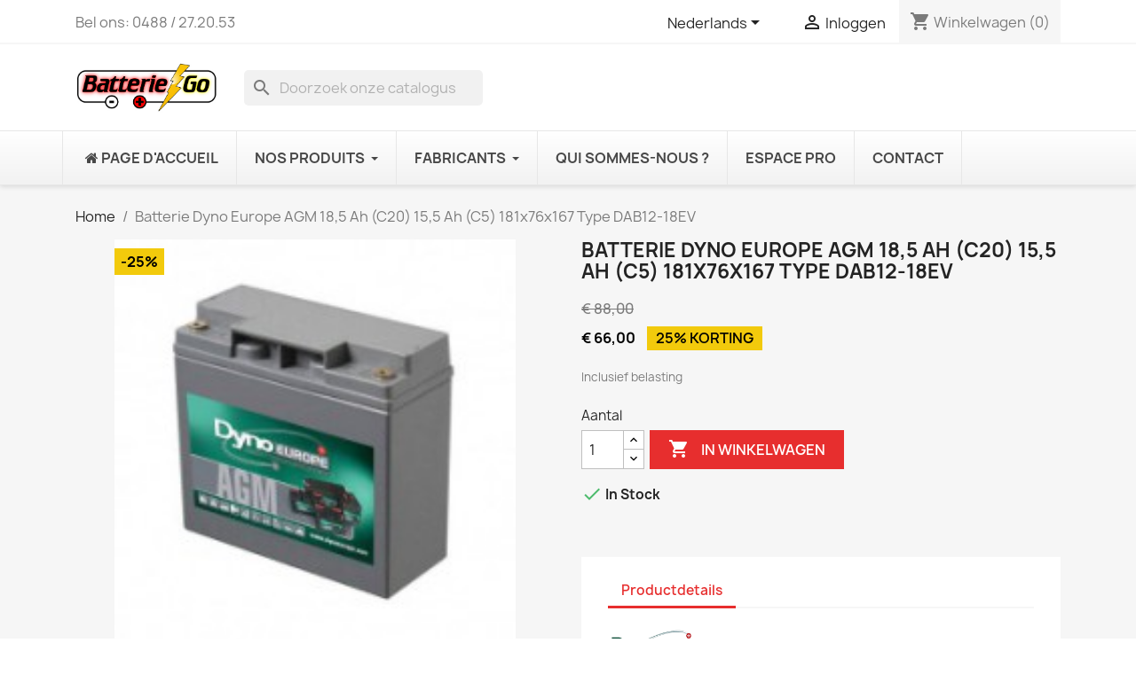

--- FILE ---
content_type: text/html; charset=utf-8
request_url: https://batterie-go.be/nl/home/285-batterie-dyno-europe-agm-185-ah-c20-155-ah-c5-181x76x167-type-dab12-18ev.html
body_size: 15288
content:
<!doctype html>
<html lang="nl-NL">

  <head>
    
      
  <meta charset="utf-8">


  <meta http-equiv="x-ua-compatible" content="ie=edge">



  <title>Batterie Dyno Europe AGM 18,5 Ah (C20) 15,5 Ah (C5) 181x76x167 Type DAB12-18EV</title>
  
    
  
  <meta name="description" content="">
  <meta name="keywords" content="">
  <link href="https://fonts.googleapis.com/icon?family=Material+Icons" rel="stylesheet">
        <link rel="canonical" href="https://batterie-go.be/nl/home/285-batterie-dyno-europe-agm-185-ah-c20-155-ah-c5-181x76x167-type-dab12-18ev.html">
    
          <link rel="alternate" href="https://batterie-go.be/fr/nos-produits/285-batterie-dyno-europe-agm-185-ah-c20-155-ah-c5-181x76x167-type-dab12-18ev.html" hreflang="fr">
          <link rel="alternate" href="https://batterie-go.be/de/home/285-batterie-dyno-europe-agm-185-ah-c20-155-ah-c5-181x76x167-type-dab12-18ev.html" hreflang="de">
          <link rel="alternate" href="https://batterie-go.be/nl/home/285-batterie-dyno-europe-agm-185-ah-c20-155-ah-c5-181x76x167-type-dab12-18ev.html" hreflang="nl-nl">
      
  
  
    <script type="application/ld+json">
  {
    "@context": "https://schema.org",
    "@type": "Organization",
    "name" : "SRL Batterie Go",
    "url" : "https://batterie-go.be/nl/",
    "logo": {
      "@type": "ImageObject",
      "url":"https://batterie-go.be/img/batterie-go-logo-1487260346.jpg"
    }
  }
</script>

<script type="application/ld+json">
  {
    "@context": "https://schema.org",
    "@type": "WebPage",
    "isPartOf": {
      "@type": "WebSite",
      "url":  "https://batterie-go.be/nl/",
      "name": "SRL Batterie Go"
    },
    "name": "Batterie Dyno Europe AGM 18,5 Ah (C20) 15,5 Ah (C5) 181x76x167 Type DAB12-18EV",
    "url":  "https://batterie-go.be/nl/home/285-batterie-dyno-europe-agm-185-ah-c20-155-ah-c5-181x76x167-type-dab12-18ev.html"
  }
</script>


  <script type="application/ld+json">
    {
      "@context": "https://schema.org",
      "@type": "BreadcrumbList",
      "itemListElement": [
                      {
              "@type": "ListItem",
              "position": 1,
              "name": "Home",
              "item": "https://batterie-go.be/nl/"
              },                        {
              "@type": "ListItem",
              "position": 2,
              "name": "Batterie Dyno Europe AGM 18,5 Ah (C20) 15,5 Ah (C5) 181x76x167 Type DAB12-18EV",
              "item": "https://batterie-go.be/nl/home/285-batterie-dyno-europe-agm-185-ah-c20-155-ah-c5-181x76x167-type-dab12-18ev.html"
              }            ]
          }
  </script>
  
  
  
  <script type="application/ld+json">
  {
    "@context": "https://schema.org/",
    "@type": "Product",
    "name": "Batterie Dyno Europe AGM 18,5 Ah (C20) 15,5 Ah (C5) 181x76x167 Type DAB12-18EV",
    "description": "",
    "category": "Home",
    "image" :"https://batterie-go.be/240-home_default/batterie-dyno-europe-agm-185-ah-c20-155-ah-c5-181x76x167-type-dab12-18ev.jpg",    "sku": "DynoAgm10",
    "mpn": "DynoAgm10",
        "brand": {
      "@type": "Thing",
      "name": "Dyno europe"
    },                        "offers": {
            "@type": "Offer",
            "priceCurrency": "EUR",
            "name": "Batterie Dyno Europe AGM 18,5 Ah (C20) 15,5 Ah (C5) 181x76x167 Type DAB12-18EV",
            "price": "66",
            "url": "https://batterie-go.be/nl/home/285-batterie-dyno-europe-agm-185-ah-c20-155-ah-c5-181x76x167-type-dab12-18ev.html",
            "priceValidUntil": "2026-02-15",
                          "image": ["https://batterie-go.be/240-large_default/batterie-dyno-europe-agm-185-ah-c20-155-ah-c5-181x76x167-type-dab12-18ev.jpg"],
                        "sku": "DynoAgm10",
            "mpn": "DynoAgm10",
                                                "availability": "https://schema.org/InStock",
            "seller": {
              "@type": "Organization",
              "name": "SRL Batterie Go"
            }
          }
                }
</script>

  
  
    
  

  
    <meta property="og:title" content="Batterie Dyno Europe AGM 18,5 Ah (C20) 15,5 Ah (C5) 181x76x167 Type DAB12-18EV" />
    <meta property="og:description" content="" />
    <meta property="og:url" content="https://batterie-go.be/nl/home/285-batterie-dyno-europe-agm-185-ah-c20-155-ah-c5-181x76x167-type-dab12-18ev.html" />
    <meta property="og:site_name" content="SRL Batterie Go" />
        



  <meta name="viewport" content="width=device-width, initial-scale=1">



  <link rel="icon" type="image/vnd.microsoft.icon" href="https://batterie-go.be/img/favicon.ico?1619772380">
  <link rel="shortcut icon" type="image/x-icon" href="https://batterie-go.be/img/favicon.ico?1619772380">



    <link rel="stylesheet" href="https://batterie-go.be/themes/classic/assets/css/theme.css" type="text/css" media="all">
  <link rel="stylesheet" href="https://batterie-go.be/themes/zeuschildtheme/assets/css/custom-lib.css" type="text/css" media="all">
  <link rel="stylesheet" href="https://batterie-go.be/modules/blockreassurance/views/dist/front.css" type="text/css" media="all">
  <link rel="stylesheet" href="https://batterie-go.be/modules/ps_socialfollow/views/css/ps_socialfollow.css" type="text/css" media="all">
  <link rel="stylesheet" href="https://batterie-go.be/modules/ps_searchbar/ps_searchbar.css" type="text/css" media="all">
  <link rel="stylesheet" href="https://batterie-go.be/modules/ets_megamenu/views/css/layout1.css" type="text/css" media="all">
  <link rel="stylesheet" href="https://batterie-go.be/modules/ets_megamenu/views/css/mobile_floating.css" type="text/css" media="all">
  <link rel="stylesheet" href="https://batterie-go.be/js/jquery/ui/themes/base/minified/jquery-ui.min.css" type="text/css" media="all">
  <link rel="stylesheet" href="https://batterie-go.be/js/jquery/ui/themes/base/minified/jquery.ui.theme.min.css" type="text/css" media="all">
  <link rel="stylesheet" href="https://batterie-go.be/js/jquery/plugins/growl/jquery.growl.css" type="text/css" media="all">
  <link rel="stylesheet" href="https://batterie-go.be/modules/zeus_homepage/js/slick-theme.css" type="text/css" media="all">
  <link rel="stylesheet" href="https://batterie-go.be/modules/ets_megamenu/views/css/megamenu.css" type="text/css" media="all">
  <link rel="stylesheet" href="https://batterie-go.be/modules/ets_megamenu/views/css/fix17.css" type="text/css" media="all">
  <link rel="stylesheet" href="https://batterie-go.be/modules/ps_imageslider/css/homeslider.css" type="text/css" media="all">
  <link rel="stylesheet" href="https://batterie-go.be/modules/zeus_homepage/js/slick.css" type="text/css" media="all">




  

  <script type="text/javascript">
        var isVersionGreaterOrEqualTo177 = 1;
        var mollieSubAjaxUrl = "https:\/\/batterie-go.be\/nl\/module\/mollie\/ajax";
        var prestashop = {"cart":{"products":[],"totals":{"total":{"type":"total","label":"Totaal","amount":0,"value":"\u20ac\u00a00,00"},"total_including_tax":{"type":"total","label":"Totaal (incl. btw)","amount":0,"value":"\u20ac\u00a00,00"},"total_excluding_tax":{"type":"total","label":"Totaal (excl. btw)","amount":0,"value":"\u20ac\u00a00,00"}},"subtotals":{"products":{"type":"products","label":"Subtotaal","amount":0,"value":"\u20ac\u00a00,00"},"discounts":null,"shipping":{"type":"shipping","label":"Verzending","amount":0,"value":""},"tax":{"type":"tax","label":"inclusief BTW","amount":0,"value":"\u20ac\u00a00,00"}},"products_count":0,"summary_string":"0 artikelen","vouchers":{"allowed":1,"added":[]},"discounts":[],"minimalPurchase":0,"minimalPurchaseRequired":""},"currency":{"id":1,"name":"Euro","iso_code":"EUR","iso_code_num":"978","sign":"\u20ac"},"customer":{"lastname":null,"firstname":null,"email":null,"birthday":null,"newsletter":null,"newsletter_date_add":null,"optin":null,"website":null,"company":null,"siret":null,"ape":null,"is_logged":false,"gender":{"type":null,"name":null},"addresses":[]},"language":{"name":"Nederlands (Dutch)","iso_code":"nl","locale":"nl-NL","language_code":"nl-nl","is_rtl":"0","date_format_lite":"d-m-Y","date_format_full":"d-m-Y H:i:s","id":3},"page":{"title":"","canonical":"https:\/\/batterie-go.be\/nl\/home\/285-batterie-dyno-europe-agm-185-ah-c20-155-ah-c5-181x76x167-type-dab12-18ev.html","meta":{"title":"Batterie Dyno Europe AGM 18,5 Ah (C20) 15,5 Ah (C5) 181x76x167 Type DAB12-18EV","description":"","keywords":"","robots":"index"},"page_name":"product","body_classes":{"lang-nl":true,"lang-rtl":false,"country-BE":true,"currency-EUR":true,"layout-full-width":true,"page-product":true,"tax-display-enabled":true,"product-id-285":true,"product-Batterie Dyno Europe AGM 18,5 Ah (C20) 15,5 Ah (C5) 181x76x167 Type DAB12-18EV":true,"product-id-category-2":true,"product-id-manufacturer-19":true,"product-id-supplier-0":true,"product-available-for-order":true},"admin_notifications":[]},"shop":{"name":"SRL Batterie Go","logo":"https:\/\/batterie-go.be\/img\/batterie-go-logo-1487260346.jpg","stores_icon":"https:\/\/batterie-go.be\/img\/logo_stores.png","favicon":"https:\/\/batterie-go.be\/img\/favicon.ico"},"urls":{"base_url":"https:\/\/batterie-go.be\/","current_url":"https:\/\/batterie-go.be\/nl\/home\/285-batterie-dyno-europe-agm-185-ah-c20-155-ah-c5-181x76x167-type-dab12-18ev.html","shop_domain_url":"https:\/\/batterie-go.be","img_ps_url":"https:\/\/batterie-go.be\/img\/","img_cat_url":"https:\/\/batterie-go.be\/img\/c\/","img_lang_url":"https:\/\/batterie-go.be\/img\/l\/","img_prod_url":"https:\/\/batterie-go.be\/img\/p\/","img_manu_url":"https:\/\/batterie-go.be\/img\/m\/","img_sup_url":"https:\/\/batterie-go.be\/img\/su\/","img_ship_url":"https:\/\/batterie-go.be\/img\/s\/","img_store_url":"https:\/\/batterie-go.be\/img\/st\/","img_col_url":"https:\/\/batterie-go.be\/img\/co\/","img_url":"https:\/\/batterie-go.be\/themes\/zeuschildtheme\/assets\/img\/","css_url":"https:\/\/batterie-go.be\/themes\/zeuschildtheme\/assets\/css\/","js_url":"https:\/\/batterie-go.be\/themes\/zeuschildtheme\/assets\/js\/","pic_url":"https:\/\/batterie-go.be\/upload\/","pages":{"address":"https:\/\/batterie-go.be\/nl\/adres","addresses":"https:\/\/batterie-go.be\/nl\/adressen","authentication":"https:\/\/batterie-go.be\/nl\/login","cart":"https:\/\/batterie-go.be\/nl\/winkelmandje","category":"https:\/\/batterie-go.be\/nl\/index.php?controller=category","cms":"https:\/\/batterie-go.be\/nl\/index.php?controller=cms","contact":"https:\/\/batterie-go.be\/nl\/contact-opnemen","discount":"https:\/\/batterie-go.be\/nl\/korting","guest_tracking":"https:\/\/batterie-go.be\/nl\/bestelling-volgen-als-gast","history":"https:\/\/batterie-go.be\/nl\/besteloverzicht","identity":"https:\/\/batterie-go.be\/nl\/identiteit","index":"https:\/\/batterie-go.be\/nl\/","my_account":"https:\/\/batterie-go.be\/nl\/mijn-account","order_confirmation":"https:\/\/batterie-go.be\/nl\/order-bevestiging","order_detail":"https:\/\/batterie-go.be\/nl\/index.php?controller=order-detail","order_follow":"https:\/\/batterie-go.be\/nl\/bestelling-volgen","order":"https:\/\/batterie-go.be\/nl\/bestelling","order_return":"https:\/\/batterie-go.be\/nl\/index.php?controller=order-return","order_slip":"https:\/\/batterie-go.be\/nl\/bestel-bon","pagenotfound":"https:\/\/batterie-go.be\/nl\/pagina-niet-gevonden","password":"https:\/\/batterie-go.be\/nl\/wachtwoord-opvragen","pdf_invoice":"https:\/\/batterie-go.be\/nl\/index.php?controller=pdf-invoice","pdf_order_return":"https:\/\/batterie-go.be\/nl\/index.php?controller=pdf-order-return","pdf_order_slip":"https:\/\/batterie-go.be\/nl\/index.php?controller=pdf-order-slip","prices_drop":"https:\/\/batterie-go.be\/nl\/aanbiedingen","product":"https:\/\/batterie-go.be\/nl\/index.php?controller=product","search":"https:\/\/batterie-go.be\/nl\/zoeken","sitemap":"https:\/\/batterie-go.be\/nl\/sitemap","stores":"https:\/\/batterie-go.be\/nl\/winkels","supplier":"https:\/\/batterie-go.be\/nl\/leverancier","register":"https:\/\/batterie-go.be\/nl\/login?create_account=1","order_login":"https:\/\/batterie-go.be\/nl\/bestelling?login=1"},"alternative_langs":{"fr":"https:\/\/batterie-go.be\/fr\/nos-produits\/285-batterie-dyno-europe-agm-185-ah-c20-155-ah-c5-181x76x167-type-dab12-18ev.html","de":"https:\/\/batterie-go.be\/de\/home\/285-batterie-dyno-europe-agm-185-ah-c20-155-ah-c5-181x76x167-type-dab12-18ev.html","nl-nl":"https:\/\/batterie-go.be\/nl\/home\/285-batterie-dyno-europe-agm-185-ah-c20-155-ah-c5-181x76x167-type-dab12-18ev.html"},"theme_assets":"\/themes\/zeuschildtheme\/assets\/","actions":{"logout":"https:\/\/batterie-go.be\/nl\/?mylogout="},"no_picture_image":{"bySize":{"small_default":{"url":"https:\/\/batterie-go.be\/img\/p\/nl-default-small_default.jpg","width":98,"height":98},"cart_default":{"url":"https:\/\/batterie-go.be\/img\/p\/nl-default-cart_default.jpg","width":125,"height":125},"home_default":{"url":"https:\/\/batterie-go.be\/img\/p\/nl-default-home_default.jpg","width":250,"height":250},"medium_default":{"url":"https:\/\/batterie-go.be\/img\/p\/nl-default-medium_default.jpg","width":452,"height":452},"large_default":{"url":"https:\/\/batterie-go.be\/img\/p\/nl-default-large_default.jpg","width":800,"height":800}},"small":{"url":"https:\/\/batterie-go.be\/img\/p\/nl-default-small_default.jpg","width":98,"height":98},"medium":{"url":"https:\/\/batterie-go.be\/img\/p\/nl-default-home_default.jpg","width":250,"height":250},"large":{"url":"https:\/\/batterie-go.be\/img\/p\/nl-default-large_default.jpg","width":800,"height":800},"legend":""}},"configuration":{"display_taxes_label":true,"display_prices_tax_incl":true,"is_catalog":false,"show_prices":true,"opt_in":{"partner":true},"quantity_discount":{"type":"discount","label":"Eenheidskorting"},"voucher_enabled":1,"return_enabled":0},"field_required":[],"breadcrumb":{"links":[{"title":"Home","url":"https:\/\/batterie-go.be\/nl\/"},{"title":"Batterie Dyno Europe AGM 18,5 Ah (C20) 15,5 Ah (C5) 181x76x167 Type DAB12-18EV","url":"https:\/\/batterie-go.be\/nl\/home\/285-batterie-dyno-europe-agm-185-ah-c20-155-ah-c5-181x76x167-type-dab12-18ev.html"}],"count":2},"link":{"protocol_link":"https:\/\/","protocol_content":"https:\/\/"},"time":1769877572,"static_token":"cc23dc5b79d0da90b678c5b186e5981a","token":"498d1178e6b76dfd4b25725ac3897865","debug":false};
        var psemailsubscription_subscription = "https:\/\/batterie-go.be\/nl\/module\/ps_emailsubscription\/subscription";
        var psr_icon_color = "#F19D76";
      </script>



  <style>.mm_menu_content_title{
    font-family: inherit!important;
}
.ets_mm_megamenu .mm_menus_li .h4,
.ets_mm_megamenu .mm_menus_li .h5,
.ets_mm_megamenu .mm_menus_li .h6,
.ets_mm_megamenu .mm_menus_li .h1,
.ets_mm_megamenu .mm_menus_li .h2,
.ets_mm_megamenu .mm_menus_li .h3,
.ets_mm_megamenu .mm_menus_li .h4 *:not(i),
.ets_mm_megamenu .mm_menus_li .h5 *:not(i),
.ets_mm_megamenu .mm_menus_li .h6 *:not(i),
.ets_mm_megamenu .mm_menus_li .h1 *:not(i),
.ets_mm_megamenu .mm_menus_li .h2 *:not(i),
.ets_mm_megamenu .mm_menus_li .h3 *:not(i),
.ets_mm_megamenu .mm_menus_li > a{
    font-family: inherit;
}
.ets_mm_megamenu *:not(.fa):not(i){
    font-family: inherit;
}

.ets_mm_block *{
    font-size: 14px;
}    

@media (min-width: 768px){
/*layout 1*/
    .ets_mm_megamenu.layout_layout1{
        background: ;
    }
    .layout_layout1 .ets_mm_megamenu_content{
      background: linear-gradient(#FFFFFF, #F2F2F2) repeat scroll 0 0 rgba(0, 0, 0, 0);
      background: -webkit-linear-gradient(#FFFFFF, #F2F2F2) repeat scroll 0 0 rgba(0, 0, 0, 0);
      background: -o-linear-gradient(#FFFFFF, #F2F2F2) repeat scroll 0 0 rgba(0, 0, 0, 0);
    }
    .ets_mm_megamenu.layout_layout1:not(.ybc_vertical_menu) .mm_menus_ul{
         background: ;
    }

    #header .layout_layout1:not(.ybc_vertical_menu) .mm_menus_li > a,
    .layout_layout1 .ybc-menu-vertical-button,
    .layout_layout1 .mm_extra_item *{
        color: #484848
    }
    .layout_layout1 .ybc-menu-vertical-button .ybc-menu-button-toggle_icon_default .icon-bar{
        background-color: #484848
    }
    .layout_layout1:not(.click_open_submenu) .mm_menus_li:hover > a,
    .layout_layout1.click_open_submenu .mm_menus_li.open_li > a,
    .layout_layout1 .mm_menus_li.active > a,
    #header .layout_layout1:not(.click_open_submenu) .mm_menus_li:hover > a,
    #header .layout_layout1.click_open_submenu .mm_menus_li.open_li > a,
    #header .layout_layout1 .mm_menus_li.menu_hover > a,
    .layout_layout1:hover .ybc-menu-vertical-button,
    .layout_layout1 .mm_extra_item button[type="submit"]:hover i,
    #header .layout_layout1 .mm_menus_li.active > a{
        color: #ec4249;
    }
    
    .layout_layout1:not(.ybc_vertical_menu):not(.click_open_submenu) .mm_menus_li > a:before,
    .layout_layout1:not(.ybc_vertical_menu).click_open_submenu .mm_menus_li.open_li > a:before,
    .layout_layout1.ybc_vertical_menu:hover .ybc-menu-vertical-button:before,
    .layout_layout1:hover .ybc-menu-vertical-button .ybc-menu-button-toggle_icon_default .icon-bar,
    .ybc-menu-vertical-button.layout_layout1:hover{background-color: #ec4249;}
    
    .layout_layout1:not(.ybc_vertical_menu):not(.click_open_submenu) .mm_menus_li:hover > a,
    .layout_layout1:not(.ybc_vertical_menu).click_open_submenu .mm_menus_li.open_li > a,
    .layout_layout1:not(.ybc_vertical_menu) .mm_menus_li.menu_hover > a,
    .ets_mm_megamenu.layout_layout1.ybc_vertical_menu:hover,
    #header .layout_layout1:not(.ybc_vertical_menu):not(.click_open_submenu) .mm_menus_li:hover > a,
    #header .layout_layout1:not(.ybc_vertical_menu).click_open_submenu .mm_menus_li.open_li > a,
    #header .layout_layout1:not(.ybc_vertical_menu) .mm_menus_li.menu_hover > a,
    .ets_mm_megamenu.layout_layout1.ybc_vertical_menu:hover{
        background: #ffffff;
    }
    
    .layout_layout1.ets_mm_megamenu .mm_columns_ul,
    .layout_layout1.ybc_vertical_menu .mm_menus_ul{
        background-color: #ffffff;
    }
    #header .layout_layout1 .ets_mm_block_content a,
    #header .layout_layout1 .ets_mm_block_content p,
    .layout_layout1.ybc_vertical_menu .mm_menus_li > a,
    #header .layout_layout1.ybc_vertical_menu .mm_menus_li > a{
        color: #414141;
    }
    
    .layout_layout1 .mm_columns_ul .h1,
    .layout_layout1 .mm_columns_ul .h2,
    .layout_layout1 .mm_columns_ul .h3,
    .layout_layout1 .mm_columns_ul .h4,
    .layout_layout1 .mm_columns_ul .h5,
    .layout_layout1 .mm_columns_ul .h6,
    .layout_layout1 .mm_columns_ul .ets_mm_block > .h1 a,
    .layout_layout1 .mm_columns_ul .ets_mm_block > .h2 a,
    .layout_layout1 .mm_columns_ul .ets_mm_block > .h3 a,
    .layout_layout1 .mm_columns_ul .ets_mm_block > .h4 a,
    .layout_layout1 .mm_columns_ul .ets_mm_block > .h5 a,
    .layout_layout1 .mm_columns_ul .ets_mm_block > .h6 a,
    #header .layout_layout1 .mm_columns_ul .ets_mm_block > .h1 a,
    #header .layout_layout1 .mm_columns_ul .ets_mm_block > .h2 a,
    #header .layout_layout1 .mm_columns_ul .ets_mm_block > .h3 a,
    #header .layout_layout1 .mm_columns_ul .ets_mm_block > .h4 a,
    #header .layout_layout1 .mm_columns_ul .ets_mm_block > .h5 a,
    #header .layout_layout1 .mm_columns_ul .ets_mm_block > .h6 a,
    .layout_layout1 .mm_columns_ul .h1,
    .layout_layout1 .mm_columns_ul .h2,
    .layout_layout1 .mm_columns_ul .h3,
    .layout_layout1 .mm_columns_ul .h4,
    .layout_layout1 .mm_columns_ul .h5,
    .layout_layout1 .mm_columns_ul .h6{
        color: #414141;
    }
    
    
    .layout_layout1 li:hover > a,
    .layout_layout1 li > a:hover,
    .layout_layout1 .mm_tabs_li.open .mm_tab_toggle_title,
    .layout_layout1 .mm_tabs_li.open .mm_tab_toggle_title a,
    .layout_layout1 .mm_tabs_li:hover .mm_tab_toggle_title,
    .layout_layout1 .mm_tabs_li:hover .mm_tab_toggle_title a,
    #header .layout_layout1 .mm_tabs_li.open .mm_tab_toggle_title,
    #header .layout_layout1 .mm_tabs_li.open .mm_tab_toggle_title a,
    #header .layout_layout1 .mm_tabs_li:hover .mm_tab_toggle_title,
    #header .layout_layout1 .mm_tabs_li:hover .mm_tab_toggle_title a,
    .layout_layout1.ybc_vertical_menu .mm_menus_li > a,
    #header .layout_layout1 li:hover > a,
    .layout_layout1.ybc_vertical_menu:not(.click_open_submenu) .mm_menus_li:hover > a,
    .layout_layout1.ybc_vertical_menu.click_open_submenu .mm_menus_li.open_li > a,
    #header .layout_layout1.ybc_vertical_menu:not(.click_open_submenu) .mm_menus_li:hover > a,
    #header .layout_layout1.ybc_vertical_menu.click_open_submenu .mm_menus_li.open_li > a,
    #header .layout_layout1 .mm_columns_ul .mm_block_type_product .product-title > a:hover,
    #header .layout_layout1 li > a:hover{color: #ec4249;}
    
    
/*end layout 1*/
    
    
    /*layout 2*/
    .ets_mm_megamenu.layout_layout2{
        background-color: #3cabdb;
    }
    
    #header .layout_layout2:not(.ybc_vertical_menu) .mm_menus_li > a,
    .layout_layout2 .ybc-menu-vertical-button,
    .layout_layout2 .mm_extra_item *{
        color: #ffffff
    }
    .layout_layout2 .ybc-menu-vertical-button .ybc-menu-button-toggle_icon_default .icon-bar{
        background-color: #ffffff
    }
    .layout_layout2:not(.ybc_vertical_menu):not(.click_open_submenu) .mm_menus_li:hover > a,
    .layout_layout2:not(.ybc_vertical_menu).click_open_submenu .mm_menus_li.open_li > a,
    .layout_layout2:not(.ybc_vertical_menu) .mm_menus_li.active > a,
    #header .layout_layout2:not(.ybc_vertical_menu):not(.click_open_submenu) .mm_menus_li:hover > a,
    #header .layout_layout2:not(.ybc_vertical_menu).click_open_submenu .mm_menus_li.open_li > a,
    .layout_layout2:hover .ybc-menu-vertical-button,
    .layout_layout2 .mm_extra_item button[type="submit"]:hover i,
    #header .layout_layout2:not(.ybc_vertical_menu) .mm_menus_li.active > a{color: #ffffff;}
    
    .layout_layout2:hover .ybc-menu-vertical-button .ybc-menu-button-toggle_icon_default .icon-bar{
        background-color: #ffffff;
    }
    .layout_layout2:not(.ybc_vertical_menu):not(.click_open_submenu) .mm_menus_li:hover > a,
    .layout_layout2:not(.ybc_vertical_menu).click_open_submenu .mm_menus_li.open_li > a,
    #header .layout_layout2:not(.ybc_vertical_menu):not(.click_open_submenu) .mm_menus_li:hover > a,
    #header .layout_layout2:not(.ybc_vertical_menu).click_open_submenu .mm_menus_li.open_li > a,
    .ets_mm_megamenu.layout_layout2.ybc_vertical_menu:hover{
        background-color: #50b4df;
    }
    
    .layout_layout2.ets_mm_megamenu .mm_columns_ul,
    .layout_layout2.ybc_vertical_menu .mm_menus_ul{
        background-color: #ffffff;
    }
    #header .layout_layout2 .ets_mm_block_content a,
    .layout_layout2.ybc_vertical_menu .mm_menus_li > a,
    #header .layout_layout2.ybc_vertical_menu .mm_menus_li > a,
    #header .layout_layout2 .ets_mm_block_content p{
        color: #666666;
    }
    
    .layout_layout2 .mm_columns_ul .h1,
    .layout_layout2 .mm_columns_ul .h2,
    .layout_layout2 .mm_columns_ul .h3,
    .layout_layout2 .mm_columns_ul .h4,
    .layout_layout2 .mm_columns_ul .h5,
    .layout_layout2 .mm_columns_ul .h6,
    .layout_layout2 .mm_columns_ul .ets_mm_block > .h1 a,
    .layout_layout2 .mm_columns_ul .ets_mm_block > .h2 a,
    .layout_layout2 .mm_columns_ul .ets_mm_block > .h3 a,
    .layout_layout2 .mm_columns_ul .ets_mm_block > .h4 a,
    .layout_layout2 .mm_columns_ul .ets_mm_block > .h5 a,
    .layout_layout2 .mm_columns_ul .ets_mm_block > .h6 a,
    #header .layout_layout2 .mm_columns_ul .ets_mm_block > .h1 a,
    #header .layout_layout2 .mm_columns_ul .ets_mm_block > .h2 a,
    #header .layout_layout2 .mm_columns_ul .ets_mm_block > .h3 a,
    #header .layout_layout2 .mm_columns_ul .ets_mm_block > .h4 a,
    #header .layout_layout2 .mm_columns_ul .ets_mm_block > .h5 a,
    #header .layout_layout2 .mm_columns_ul .ets_mm_block > .h6 a,
    .layout_layout2 .mm_columns_ul .h1,
    .layout_layout2 .mm_columns_ul .h2,
    .layout_layout2 .mm_columns_ul .h3,
    .layout_layout2 .mm_columns_ul .h4,
    .layout_layout2 .mm_columns_ul .h5,
    .layout_layout2 .mm_columns_ul .h6{
        color: #414141;
    }
    
    
    .layout_layout2 li:hover > a,
    .layout_layout2 li > a:hover,
    .layout_layout2 .mm_tabs_li.open .mm_tab_toggle_title,
    .layout_layout2 .mm_tabs_li.open .mm_tab_toggle_title a,
    .layout_layout2 .mm_tabs_li:hover .mm_tab_toggle_title,
    .layout_layout2 .mm_tabs_li:hover .mm_tab_toggle_title a,
    #header .layout_layout2 .mm_tabs_li.open .mm_tab_toggle_title,
    #header .layout_layout2 .mm_tabs_li.open .mm_tab_toggle_title a,
    #header .layout_layout2 .mm_tabs_li:hover .mm_tab_toggle_title,
    #header .layout_layout2 .mm_tabs_li:hover .mm_tab_toggle_title a,
    #header .layout_layout2 li:hover > a,
    .layout_layout2.ybc_vertical_menu .mm_menus_li > a,
    .layout_layout2.ybc_vertical_menu:not(.click_open_submenu) .mm_menus_li:hover > a,
    .layout_layout2.ybc_vertical_menu.click_open_submenu .mm_menus_li.open_li > a,
    #header .layout_layout2.ybc_vertical_menu:not(.click_open_submenu) .mm_menus_li:hover > a,
    #header .layout_layout2.ybc_vertical_menu.click_open_submenu.open_li .mm_menus_li > a,
    #header .layout_layout2 .mm_columns_ul .mm_block_type_product .product-title > a:hover,
    #header .layout_layout2 li > a:hover{color: #fc4444;}
    
    
    
    /*layout 3*/
    .ets_mm_megamenu.layout_layout3,
    .layout_layout3 .mm_tab_li_content{
        background-color: #333333;
        
    }
    #header .layout_layout3:not(.ybc_vertical_menu) .mm_menus_li > a,
    .layout_layout3 .ybc-menu-vertical-button,
    .layout_layout3 .mm_extra_item *{
        color: #ffffff
    }
    .layout_layout3 .ybc-menu-vertical-button .ybc-menu-button-toggle_icon_default .icon-bar{
        background-color: #ffffff
    }
    .layout_layout3:not(.click_open_submenu) .mm_menus_li:hover > a,
    .layout_layout3.click_open_submenu .mm_menus_li.open_li > a,
    .layout_layout3 .mm_menus_li.active > a,
    .layout_layout3 .mm_extra_item button[type="submit"]:hover i,
    #header .layout_layout3:not(.click_open_submenu) .mm_menus_li:hover > a,
    #header .layout_layout3.click_open_submenu .mm_menus_li.open_li > a,
    #header .layout_layout3 .mm_menus_li.active > a,
    .layout_layout3:hover .ybc-menu-vertical-button,
    .layout_layout3:hover .ybc-menu-vertical-button .ybc-menu-button-toggle_icon_default .icon-bar{
        color: #ffffff;
    }
    
    .layout_layout3:not(.ybc_vertical_menu):not(.click_open_submenu) .mm_menus_li:hover > a,
    .layout_layout3:not(.ybc_vertical_menu).click_open_submenu .mm_menus_li.open_li > a,
    #header .layout_layout3:not(.ybc_vertical_menu):not(.click_open_submenu) .mm_menus_li:hover > a,
    #header .layout_layout3:not(.ybc_vertical_menu).click_open_submenu .mm_menus_li.open_li > a,
    .ets_mm_megamenu.layout_layout3.ybc_vertical_menu:hover,
    .layout_layout3 .mm_tabs_li.open .mm_columns_contents_ul,
    .layout_layout3 .mm_tabs_li.open .mm_tab_li_content {
        background-color: #000000;
    }
    .layout_layout3 .mm_tabs_li.open.mm_tabs_has_content .mm_tab_li_content .mm_tab_name::before{
        border-right-color: #000000;
    }
    .layout_layout3.ets_mm_megamenu .mm_columns_ul,
    .ybc_vertical_menu.layout_layout3 .mm_menus_ul.ets_mn_submenu_full_height .mm_menus_li:hover a::before,
    .layout_layout3.ybc_vertical_menu .mm_menus_ul{
        background-color: #000000;
        border-color: #000000;
    }
    #header .layout_layout3 .ets_mm_block_content a,
    #header .layout_layout3 .ets_mm_block_content p,
    .layout_layout3.ybc_vertical_menu .mm_menus_li > a,
    #header .layout_layout3.ybc_vertical_menu .mm_menus_li > a{
        color: #dcdcdc;
    }
    
    .layout_layout3 .mm_columns_ul .h1,
    .layout_layout3 .mm_columns_ul .h2,
    .layout_layout3 .mm_columns_ul .h3,
    .layout_layout3 .mm_columns_ul .h4,
    .layout_layout3 .mm_columns_ul .h5,
    .layout_layout3 .mm_columns_ul .h6,
    .layout_layout3 .mm_columns_ul .ets_mm_block > .h1 a,
    .layout_layout3 .mm_columns_ul .ets_mm_block > .h2 a,
    .layout_layout3 .mm_columns_ul .ets_mm_block > .h3 a,
    .layout_layout3 .mm_columns_ul .ets_mm_block > .h4 a,
    .layout_layout3 .mm_columns_ul .ets_mm_block > .h5 a,
    .layout_layout3 .mm_columns_ul .ets_mm_block > .h6 a,
    #header .layout_layout3 .mm_columns_ul .ets_mm_block > .h1 a,
    #header .layout_layout3 .mm_columns_ul .ets_mm_block > .h2 a,
    #header .layout_layout3 .mm_columns_ul .ets_mm_block > .h3 a,
    #header .layout_layout3 .mm_columns_ul .ets_mm_block > .h4 a,
    #header .layout_layout3 .mm_columns_ul .ets_mm_block > .h5 a,
    #header .layout_layout3 .mm_columns_ul .ets_mm_block > .h6 a,
    .layout_layout3 .mm_columns_ul .h1,
    .layout_layout3 .mm_columns_ul .h2,
    .layout_layout3 .mm_columns_ul .h3,
    .layout_layout3.ybc_vertical_menu:not(.click_open_submenu) .mm_menus_li:hover > a,
    .layout_layout3.ybc_vertical_menu.click_open_submenu .mm_menus_li.open_li > a,
    #header .layout_layout3.ybc_vertical_menu:not(.click_open_submenu) .mm_menus_li:hover > a,
    #header .layout_layout3.ybc_vertical_menu.click_open_submenu .mm_menus_li.open_li > a,
    .layout_layout3 .mm_columns_ul .h4,
    .layout_layout3 .mm_columns_ul .h5,
    .layout_layout3 .mm_columns_ul .h6{
        color: #ec4249;
    }
    
    
    .layout_layout3 li:hover > a,
    .layout_layout3 li > a:hover,
    .layout_layout3 .mm_tabs_li.open .mm_tab_toggle_title,
    .layout_layout3 .mm_tabs_li.open .mm_tab_toggle_title a,
    .layout_layout3 .mm_tabs_li:hover .mm_tab_toggle_title,
    .layout_layout3 .mm_tabs_li:hover .mm_tab_toggle_title a,
    #header .layout_layout3 .mm_tabs_li.open .mm_tab_toggle_title,
    #header .layout_layout3 .mm_tabs_li.open .mm_tab_toggle_title a,
    #header .layout_layout3 .mm_tabs_li:hover .mm_tab_toggle_title,
    #header .layout_layout3 .mm_tabs_li:hover .mm_tab_toggle_title a,
    #header .layout_layout3 li:hover > a,
    #header .layout_layout3 .mm_columns_ul .mm_block_type_product .product-title > a:hover,
    #header .layout_layout3 li > a:hover,
    .layout_layout3.ybc_vertical_menu .mm_menus_li > a,
    .layout_layout3 .has-sub .ets_mm_categories li > a:hover,
    #header .layout_layout3 .has-sub .ets_mm_categories li > a:hover{color: #fc4444;}
    
    
    /*layout 4*/
    
    .ets_mm_megamenu.layout_layout4{
        background-color: #ffffff;
    }
    .ets_mm_megamenu.layout_layout4:not(.ybc_vertical_menu) .mm_menus_ul{
         background: #ffffff;
    }

    #header .layout_layout4:not(.ybc_vertical_menu) .mm_menus_li > a,
    .layout_layout4 .ybc-menu-vertical-button,
    .layout_layout4 .mm_extra_item *{
        color: #333333
    }
    .layout_layout4 .ybc-menu-vertical-button .ybc-menu-button-toggle_icon_default .icon-bar{
        background-color: #333333
    }
    
    .layout_layout4:not(.click_open_submenu) .mm_menus_li:hover > a,
    .layout_layout4.click_open_submenu .mm_menus_li.open_li > a,
    .layout_layout4 .mm_menus_li.active > a,
    #header .layout_layout4:not(.click_open_submenu) .mm_menus_li:hover > a,
    #header .layout_layout4.click_open_submenu .mm_menus_li.open_li > a,
    .layout_layout4:hover .ybc-menu-vertical-button,
    #header .layout_layout4 .mm_menus_li.active > a{color: #ffffff;}
    
    .layout_layout4:hover .ybc-menu-vertical-button .ybc-menu-button-toggle_icon_default .icon-bar{
        background-color: #ffffff;
    }
    
    .layout_layout4:not(.ybc_vertical_menu):not(.click_open_submenu) .mm_menus_li:hover > a,
    .layout_layout4:not(.ybc_vertical_menu).click_open_submenu .mm_menus_li.open_li > a,
    .layout_layout4:not(.ybc_vertical_menu) .mm_menus_li.active > a,
    .layout_layout4:not(.ybc_vertical_menu) .mm_menus_li:hover > span, 
    .layout_layout4:not(.ybc_vertical_menu) .mm_menus_li.active > span,
    #header .layout_layout4:not(.ybc_vertical_menu):not(.click_open_submenu) .mm_menus_li:hover > a,
    #header .layout_layout4:not(.ybc_vertical_menu).click_open_submenu .mm_menus_li.open_li > a,
    #header .layout_layout4:not(.ybc_vertical_menu) .mm_menus_li.active > a,
    .layout_layout4:not(.ybc_vertical_menu):not(.click_open_submenu) .mm_menus_li:hover > a,
    .layout_layout4:not(.ybc_vertical_menu).click_open_submenu .mm_menus_li.open_li > a,
    #header .layout_layout4:not(.ybc_vertical_menu):not(.click_open_submenu) .mm_menus_li:hover > a,
    #header .layout_layout4:not(.ybc_vertical_menu).click_open_submenu .mm_menus_li.open_li > a,
    .ets_mm_megamenu.layout_layout4.ybc_vertical_menu:hover,
    #header .layout_layout4 .mm_menus_li:hover > span, 
    #header .layout_layout4 .mm_menus_li.active > span{
        background-color: #ec4249;
    }
    .layout_layout4 .ets_mm_megamenu_content {
      border-bottom-color: #ec4249;
    }
    
    .layout_layout4.ets_mm_megamenu .mm_columns_ul,
    .ybc_vertical_menu.layout_layout4 .mm_menus_ul .mm_menus_li:hover a::before,
    .layout_layout4.ybc_vertical_menu .mm_menus_ul{
        background-color: #ffffff;
    }
    #header .layout_layout4 .ets_mm_block_content a,
    .layout_layout4.ybc_vertical_menu .mm_menus_li > a,
    #header .layout_layout4.ybc_vertical_menu .mm_menus_li > a,
    #header .layout_layout4 .ets_mm_block_content p{
        color: #666666;
    }
    
    .layout_layout4 .mm_columns_ul .h1,
    .layout_layout4 .mm_columns_ul .h2,
    .layout_layout4 .mm_columns_ul .h3,
    .layout_layout4 .mm_columns_ul .h4,
    .layout_layout4 .mm_columns_ul .h5,
    .layout_layout4 .mm_columns_ul .h6,
    .layout_layout4 .mm_columns_ul .ets_mm_block > .h1 a,
    .layout_layout4 .mm_columns_ul .ets_mm_block > .h2 a,
    .layout_layout4 .mm_columns_ul .ets_mm_block > .h3 a,
    .layout_layout4 .mm_columns_ul .ets_mm_block > .h4 a,
    .layout_layout4 .mm_columns_ul .ets_mm_block > .h5 a,
    .layout_layout4 .mm_columns_ul .ets_mm_block > .h6 a,
    #header .layout_layout4 .mm_columns_ul .ets_mm_block > .h1 a,
    #header .layout_layout4 .mm_columns_ul .ets_mm_block > .h2 a,
    #header .layout_layout4 .mm_columns_ul .ets_mm_block > .h3 a,
    #header .layout_layout4 .mm_columns_ul .ets_mm_block > .h4 a,
    #header .layout_layout4 .mm_columns_ul .ets_mm_block > .h5 a,
    #header .layout_layout4 .mm_columns_ul .ets_mm_block > .h6 a,
    .layout_layout4 .mm_columns_ul .h1,
    .layout_layout4 .mm_columns_ul .h2,
    .layout_layout4 .mm_columns_ul .h3,
    .layout_layout4 .mm_columns_ul .h4,
    .layout_layout4 .mm_columns_ul .h5,
    .layout_layout4 .mm_columns_ul .h6{
        color: #414141;
    }
    
    .layout_layout4 li:hover > a,
    .layout_layout4 li > a:hover,
    .layout_layout4 .mm_tabs_li.open .mm_tab_toggle_title,
    .layout_layout4 .mm_tabs_li.open .mm_tab_toggle_title a,
    .layout_layout4 .mm_tabs_li:hover .mm_tab_toggle_title,
    .layout_layout4 .mm_tabs_li:hover .mm_tab_toggle_title a,
    #header .layout_layout4 .mm_tabs_li.open .mm_tab_toggle_title,
    #header .layout_layout4 .mm_tabs_li.open .mm_tab_toggle_title a,
    #header .layout_layout4 .mm_tabs_li:hover .mm_tab_toggle_title,
    #header .layout_layout4 .mm_tabs_li:hover .mm_tab_toggle_title a,
    #header .layout_layout4 li:hover > a,
    .layout_layout4.ybc_vertical_menu .mm_menus_li > a,
    .layout_layout4.ybc_vertical_menu:not(.click_open_submenu) .mm_menus_li:hover > a,
    .layout_layout4.ybc_vertical_menu.click_open_submenu .mm_menus_li.open_li > a,
    #header .layout_layout4.ybc_vertical_menu:not(.click_open_submenu) .mm_menus_li:hover > a,
    #header .layout_layout4.ybc_vertical_menu.click_open_submenu .mm_menus_li.open_li > a,
    #header .layout_layout4 .mm_columns_ul .mm_block_type_product .product-title > a:hover,
    #header .layout_layout4 li > a:hover{color: #ec4249;}
    
    /* end layout 4*/
    
    
    
    
    /* Layout 5*/
    .ets_mm_megamenu.layout_layout5{
        background-color: #f6f6f6;
    }
    .ets_mm_megamenu.layout_layout5:not(.ybc_vertical_menu) .mm_menus_ul{
         background: #f6f6f6;
    }
    
    #header .layout_layout5:not(.ybc_vertical_menu) .mm_menus_li > a,
    .layout_layout5 .ybc-menu-vertical-button,
    .layout_layout5 .mm_extra_item *{
        color: #333333
    }
    .layout_layout5 .ybc-menu-vertical-button .ybc-menu-button-toggle_icon_default .icon-bar{
        background-color: #333333
    }
    .layout_layout5:not(.click_open_submenu) .mm_menus_li:hover > a,
    .layout_layout5.click_open_submenu .mm_menus_li.open_li > a,
    .layout_layout5 .mm_menus_li.active > a,
    .layout_layout5 .mm_extra_item button[type="submit"]:hover i,
    #header .layout_layout5:not(.click_open_submenu) .mm_menus_li:hover > a,
    #header .layout_layout5.click_open_submenu .mm_menus_li.open_li > a,
    #header .layout_layout5 .mm_menus_li.active > a,
    .layout_layout5:hover .ybc-menu-vertical-button{
        color: #ec4249;
    }
    .layout_layout5:hover .ybc-menu-vertical-button .ybc-menu-button-toggle_icon_default .icon-bar{
        background-color: #ec4249;
    }
    
    .layout_layout5 .mm_menus_li > a:before{background-color: #ec4249;}
    

    .layout_layout5:not(.ybc_vertical_menu):not(.click_open_submenu) .mm_menus_li:hover > a,
    .layout_layout5:not(.ybc_vertical_menu).click_open_submenu .mm_menus_li.open_li > a,
    #header .layout_layout5:not(.ybc_vertical_menu):not(.click_open_submenu) .mm_menus_li:hover > a,
    #header .layout_layout5:not(.ybc_vertical_menu).click_open_submenu .mm_menus_li.open_li > a,
    .ets_mm_megamenu.layout_layout5.ybc_vertical_menu:hover,
    #header .layout_layout5:not(.click_open_submenu) .mm_menus_li:hover > a,
    #header .layout_layout5.click_open_submenu .mm_menus_li.open_li > a{
        background-color: ;
    }
    
    .layout_layout5.ets_mm_megamenu .mm_columns_ul,
    .ybc_vertical_menu.layout_layout5 .mm_menus_ul .mm_menus_li:hover a::before,
    .layout_layout5.ybc_vertical_menu .mm_menus_ul{
        background-color: #ffffff;
    }
    #header .layout_layout5 .ets_mm_block_content a,
    .layout_layout5.ybc_vertical_menu .mm_menus_li > a,
    #header .layout_layout5.ybc_vertical_menu .mm_menus_li > a,
    #header .layout_layout5 .ets_mm_block_content p{
        color: #333333;
    }
    
    .layout_layout5 .mm_columns_ul .h1,
    .layout_layout5 .mm_columns_ul .h2,
    .layout_layout5 .mm_columns_ul .h3,
    .layout_layout5 .mm_columns_ul .h4,
    .layout_layout5 .mm_columns_ul .h5,
    .layout_layout5 .mm_columns_ul .h6,
    .layout_layout5 .mm_columns_ul .ets_mm_block > .h1 a,
    .layout_layout5 .mm_columns_ul .ets_mm_block > .h2 a,
    .layout_layout5 .mm_columns_ul .ets_mm_block > .h3 a,
    .layout_layout5 .mm_columns_ul .ets_mm_block > .h4 a,
    .layout_layout5 .mm_columns_ul .ets_mm_block > .h5 a,
    .layout_layout5 .mm_columns_ul .ets_mm_block > .h6 a,
    #header .layout_layout5 .mm_columns_ul .ets_mm_block > .h1 a,
    #header .layout_layout5 .mm_columns_ul .ets_mm_block > .h2 a,
    #header .layout_layout5 .mm_columns_ul .ets_mm_block > .h3 a,
    #header .layout_layout5 .mm_columns_ul .ets_mm_block > .h4 a,
    #header .layout_layout5 .mm_columns_ul .ets_mm_block > .h5 a,
    #header .layout_layout5 .mm_columns_ul .ets_mm_block > .h6 a,
    .layout_layout5 .mm_columns_ul .h1,
    .layout_layout5 .mm_columns_ul .h2,
    .layout_layout5 .mm_columns_ul .h3,
    .layout_layout5 .mm_columns_ul .h4,
    .layout_layout5 .mm_columns_ul .h5,
    .layout_layout5 .mm_columns_ul .h6{
        color: #414141;
    }
    
    .layout_layout5 li:hover > a,
    .layout_layout5 li > a:hover,
    .layout_layout5 .mm_tabs_li.open .mm_tab_toggle_title,
    .layout_layout5 .mm_tabs_li.open .mm_tab_toggle_title a,
    .layout_layout5 .mm_tabs_li:hover .mm_tab_toggle_title,
    .layout_layout5 .mm_tabs_li:hover .mm_tab_toggle_title a,
    #header .layout_layout5 .mm_tabs_li.open .mm_tab_toggle_title,
    #header .layout_layout5 .mm_tabs_li.open .mm_tab_toggle_title a,
    #header .layout_layout5 .mm_tabs_li:hover .mm_tab_toggle_title,
    #header .layout_layout5 .mm_tabs_li:hover .mm_tab_toggle_title a,
    .layout_layout5.ybc_vertical_menu .mm_menus_li > a,
    #header .layout_layout5 li:hover > a,
    .layout_layout5.ybc_vertical_menu:not(.click_open_submenu) .mm_menus_li:hover > a,
    .layout_layout5.ybc_vertical_menu.click_open_submenu .mm_menus_li.open_li > a,
    #header .layout_layout5.ybc_vertical_menu:not(.click_open_submenu) .mm_menus_li:hover > a,
    #header .layout_layout5.ybc_vertical_menu.click_open_submenu .mm_menus_li.open_li > a,
    #header .layout_layout5 .mm_columns_ul .mm_block_type_product .product-title > a:hover,
    #header .layout_layout5 li > a:hover{color: #ec4249;}
    
    /*end layout 5*/
}


@media (max-width: 767px){
    .ybc-menu-vertical-button,
    .transition_floating .close_menu, 
    .transition_full .close_menu{
        background-color: #000000;
        color: #ffffff;
    }
    .transition_floating .close_menu *, 
    .transition_full .close_menu *,
    .ybc-menu-vertical-button .icon-bar{
        color: #ffffff;
    }

    .close_menu .icon-bar,
    .ybc-menu-vertical-button .icon-bar {
      background-color: #ffffff;
    }
    .mm_menus_back_icon{
        border-color: #ffffff;
    }
    
    .layout_layout1:not(.click_open_submenu) .mm_menus_li:hover > a,
    .layout_layout1.click_open_submenu .mm_menus_li.open_li > a,
    .layout_layout1 .mm_menus_li.menu_hover > a,
    #header .layout_layout1 .mm_menus_li.menu_hover > a,
    #header .layout_layout1:not(.click_open_submenu) .mm_menus_li:hover > a,
    #header .layout_layout1.click_open_submenu .mm_menus_li.open_li > a{
        color: #ec4249;
    }
    
    
    .layout_layout1:not(.click_open_submenu) .mm_menus_li:hover > a,
    .layout_layout1.click_open_submenu .mm_menus_li.open_li > a,
    .layout_layout1 .mm_menus_li.menu_hover > a,
    #header .layout_layout1 .mm_menus_li.menu_hover > a,
    #header .layout_layout1:not(.click_open_submenu) .mm_menus_li:hover > a,
    #header .layout_layout1.click_open_submenu .mm_menus_li.open_li > a{
        background-color: #ffffff;
    }
    .layout_layout1 li:hover > a,
    .layout_layout1 li > a:hover,
    #header .layout_layout1 li:hover > a,
    #header .layout_layout1 .mm_columns_ul .mm_block_type_product .product-title > a:hover,
    #header .layout_layout1 li > a:hover{
        color: #ec4249;
    }
    
    /*------------------------------------------------------*/
    
    
    .layout_layout2:not(.click_open_submenu) .mm_menus_li:hover > a,
    .layout_layout2.click_open_submenu .mm_menus_li.open_li > a,
    #header .layout_layout2:not(.click_open_submenu) .mm_menus_li:hover > a,
    #header .layout_layout2.click_open_submenu .mm_menus_li.open_li > a
    {color: #ffffff;}
    .layout_layout2 .mm_has_sub.mm_menus_li:hover .arrow::before{
        border-color: #ffffff;
    }
    
    .layout_layout2:not(.click_open_submenu) .mm_menus_li:hover > a,
    .layout_layout2.click_open_submenu .mm_menus_li.open_li > a,
    #header .layout_layout2:not(.click_open_submenu) .mm_menus_li:hover > a,
    #header .layout_layout2.click_open_submenu .mm_menus_li.open_li > a{
        background-color: #50b4df;
    }
    .layout_layout2 li:hover > a,
    .layout_layout2 li > a:hover,
    #header .layout_layout2 li:hover > a,
    #header .layout_layout2 .mm_columns_ul .mm_block_type_product .product-title > a:hover,
    #header .layout_layout2 li > a:hover{color: #fc4444;}
    
    /*------------------------------------------------------*/
    
    

    .layout_layout3:not(.click_open_submenu) .mm_menus_li:hover > a,
    .layout_layout3.click_open_submenu .mm_menus_li.open_li > a,
    #header .layout_layout3:not(.click_open_submenu) .mm_menus_li:hover > a,
    #header .layout_layout3.click_open_submenu .mm_menus_li.open_li > a{
        color: #ffffff;
    }
    .layout_layout3 .mm_has_sub.mm_menus_li:hover .arrow::before{
        border-color: #ffffff;
    }
    
    .layout_layout3:not(.click_open_submenu) .mm_menus_li:hover > a,
    .layout_layout3.click_open_submenu .mm_menus_li.open_li > a,
    #header .layout_layout3:not(.click_open_submenu) .mm_menus_li:hover > a,
    #header .layout_layout3.click_open_submenu .mm_menus_li.open_li > a{
        background-color: #000000;
    }
    .layout_layout3 li:hover > a,
    .layout_layout3 li > a:hover,
    #header .layout_layout3 li:hover > a,
    #header .layout_layout3 .mm_columns_ul .mm_block_type_product .product-title > a:hover,
    #header .layout_layout3 li > a:hover,
    .layout_layout3 .has-sub .ets_mm_categories li > a:hover,
    #header .layout_layout3 .has-sub .ets_mm_categories li > a:hover{color: #fc4444;}
    
    
    
    /*------------------------------------------------------*/
    
    
    .layout_layout4:not(.click_open_submenu) .mm_menus_li:hover > a,
    .layout_layout4.click_open_submenu .mm_menus_li.open_li > a,
    #header .layout_layout4:not(.click_open_submenu) .mm_menus_li:hover > a,
    #header .layout_layout4.click_open_submenu .mm_menus_li.open_li > a{
        color: #ffffff;
    }
    
    .layout_layout4 .mm_has_sub.mm_menus_li:hover .arrow::before{
        border-color: #ffffff;
    }
    
    .layout_layout4:not(.click_open_submenu) .mm_menus_li:hover > a,
    .layout_layout4.click_open_submenu .mm_menus_li.open_li > a,
    #header .layout_layout4:not(.click_open_submenu) .mm_menus_li:hover > a,
    #header .layout_layout4.click_open_submenu .mm_menus_li.open_li > a{
        background-color: #ec4249;
    }
    .layout_layout4 li:hover > a,
    .layout_layout4 li > a:hover,
    #header .layout_layout4 li:hover > a,
    #header .layout_layout4 .mm_columns_ul .mm_block_type_product .product-title > a:hover,
    #header .layout_layout4 li > a:hover{color: #ec4249;}
    
    
    /*------------------------------------------------------*/
    
    
    .layout_layout5:not(.click_open_submenu) .mm_menus_li:hover > a,
    .layout_layout5.click_open_submenu .mm_menus_li.open_li > a,
    #header .layout_layout5:not(.click_open_submenu) .mm_menus_li:hover > a,
    #header .layout_layout5.click_open_submenu .mm_menus_li.open_li > a{
        color: #ec4249;
    }

    .layout_layout5 .mm_has_sub.mm_menus_li:hover .arrow::before{
        border-color: #ec4249;
    }
    
    .layout_layout5:not(.click_open_submenu) .mm_menus_li:hover > a,
    .layout_layout5.click_open_submenu .mm_menus_li.open_li > a,
    #header .layout_layout5:not(.click_open_submenu) .mm_menus_li:hover > a,
    #header .layout_layout5.click_open_submenu .mm_menus_li.open_li > a{
        background-color: ;
    }
    .layout_layout5 li:hover > a,
    .layout_layout5 li > a:hover,
    #header .layout_layout5 li:hover > a,
    #header .layout_layout5 .mm_columns_ul .mm_block_type_product .product-title > a:hover,
    #header .layout_layout5 li > a:hover{color: #ec4249;}
    
    /*------------------------------------------------------*/
    


}


body .layout_layout1.ets_mm_megamenu::before {
    background-color: ;
}

body .layout_layout1.ets_mm_megamenu.bg_submenu::before {
    opacity: ;
}

body .layout_layout2.ets_mm_megamenu::before {
    background-color: ;
}

body .layout_layout2.ets_mm_megamenu.bg_submenu::before {
    opacity: ;
}

body .layout_layout3.ets_mm_megamenu::before {
    background-color: ;
}

body .layout_layout3.ets_mm_megamenu.bg_submenu::before {
    opacity: ;
}

body .layout_layout4.ets_mm_megamenu::before {
    background-color: ;
}

body .layout_layout4.ets_mm_megamenu.bg_submenu::before {
    opacity: ;
}

body .layout_layout5.ets_mm_megamenu::before {
    background-color: ;
}

body .layout_layout5.ets_mm_megamenu.bg_submenu::before {
    opacity: ;
}












</style>
<script type="text/javascript">
    var Days_text = 'Dag(en)';
    var Hours_text = 'Uur(en)';
    var Mins_text = 'Min(en)';
    var Sec_text = 'Sec(s)';
</script>


    
  <meta property="og:type" content="product">
      <meta property="og:image" content="https://batterie-go.be/240-large_default/batterie-dyno-europe-agm-185-ah-c20-155-ah-c5-181x76x167-type-dab12-18ev.jpg">
  
      <meta property="product:pretax_price:amount" content="54.545455">
    <meta property="product:pretax_price:currency" content="EUR">
    <meta property="product:price:amount" content="66">
    <meta property="product:price:currency" content="EUR">
    
  </head>

  <body id="product" class="lang-nl country-be currency-eur layout-full-width page-product tax-display-enabled product-id-285 product-batterie-dyno-europe-agm-18-5-ah-c20-15-5-ah-c5-181x76x167-type-dab12-18ev product-id-category-2 product-id-manufacturer-19 product-id-supplier-0 product-available-for-order">

    
      
    

    <main>
      
              

      <header id="header">
        
          
  <div class="header-banner">
    
  </div>



  <nav class="header-nav">
    <div class="container">
      <div class="row">
        <div class="hidden-sm-down">
          <div class="col-md-5 col-xs-12">
            <div id="_desktop_contact_link">
  <div id="contact-link">
                Bel ons: <span>0488 / 27.20.53</span>
      </div>
</div>

          </div>
          <div class="col-md-7 right-nav">
              <div id="_desktop_language_selector">
  <div class="language-selector-wrapper">
    <span id="language-selector-label" class="hidden-md-up">Taal:</span>
    <div class="language-selector dropdown js-dropdown">
      <button data-toggle="dropdown" class="hidden-sm-down btn-unstyle" aria-haspopup="true" aria-expanded="false" aria-label="Vervolgkeuzelijst taal">
        <span class="expand-more">Nederlands</span>
        <i class="material-icons expand-more">&#xE5C5;</i>
      </button>
      <ul class="dropdown-menu hidden-sm-down" aria-labelledby="language-selector-label">
                  <li >
            <a href="https://batterie-go.be/fr/nos-produits/285-batterie-dyno-europe-agm-185-ah-c20-155-ah-c5-181x76x167-type-dab12-18ev.html" class="dropdown-item" data-iso-code="fr">Français</a>
          </li>
                  <li >
            <a href="https://batterie-go.be/de/home/285-batterie-dyno-europe-agm-185-ah-c20-155-ah-c5-181x76x167-type-dab12-18ev.html" class="dropdown-item" data-iso-code="de">Deutsch</a>
          </li>
                  <li  class="current" >
            <a href="https://batterie-go.be/nl/home/285-batterie-dyno-europe-agm-185-ah-c20-155-ah-c5-181x76x167-type-dab12-18ev.html" class="dropdown-item" data-iso-code="nl">Nederlands</a>
          </li>
              </ul>
      <select class="link hidden-md-up" aria-labelledby="language-selector-label">
                  <option value="https://batterie-go.be/fr/nos-produits/285-batterie-dyno-europe-agm-185-ah-c20-155-ah-c5-181x76x167-type-dab12-18ev.html" data-iso-code="fr">
            Français
          </option>
                  <option value="https://batterie-go.be/de/home/285-batterie-dyno-europe-agm-185-ah-c20-155-ah-c5-181x76x167-type-dab12-18ev.html" data-iso-code="de">
            Deutsch
          </option>
                  <option value="https://batterie-go.be/nl/home/285-batterie-dyno-europe-agm-185-ah-c20-155-ah-c5-181x76x167-type-dab12-18ev.html" selected="selected" data-iso-code="nl">
            Nederlands
          </option>
              </select>
    </div>
  </div>
</div>
<div id="_desktop_user_info">
  <div class="user-info">
          <a
        href="https://batterie-go.be/nl/mijn-account"
        title="Inloggen voor uw klantaccount"
        rel="nofollow"
      >
        <i class="material-icons">&#xE7FF;</i>
        <span class="hidden-sm-down">Inloggen</span>
      </a>
      </div>
</div>
<div id="_desktop_cart">
  <div class="blockcart cart-preview inactive" data-refresh-url="//batterie-go.be/nl/module/ps_shoppingcart/ajax">
    <div class="header">
              <i class="material-icons shopping-cart" aria-hidden="true">shopping_cart</i>
        <span class="hidden-sm-down">Winkelwagen</span>
        <span class="cart-products-count">(0)</span>
          </div>
  </div>
</div>

          </div>
        </div>
        <div class="hidden-md-up text-sm-center mobile">
          <div class="float-xs-left" id="menu-icon">
            <i class="material-icons d-inline">&#xE5D2;</i>
          </div>
          <div class="float-xs-right" id="_mobile_cart"></div>
          <div class="float-xs-right" id="_mobile_user_info"></div>
          <div class="top-logo" id="_mobile_logo"></div>
          <div class="clearfix"></div>
        </div>
      </div>
    </div>
  </nav>



  <div class="header-top">
    <div class="container">
       <div class="row">
        <div class="col-md-2 hidden-sm-down" id="_desktop_logo">
                            <a href="https://batterie-go.be/nl/">
                  <img class="logo img-responsive" src="https://batterie-go.be/img/batterie-go-logo-1487260346.jpg" alt="SRL Batterie Go" loading="lazy" width="100" height="28">
                </a>
                    </div>
        <div class="header-top-right col-md-10 col-sm-12 position-static">
          <div id="search_widget" class="search-widgets" data-search-controller-url="//batterie-go.be/nl/zoeken">
  <form method="get" action="//batterie-go.be/nl/zoeken">
    <input type="hidden" name="controller" value="search">
    <i class="material-icons search" aria-hidden="true">search</i>
    <input type="text" name="s" value="" placeholder="Doorzoek onze catalogus" aria-label="Zoeken">
    <i class="material-icons clear" aria-hidden="true">clear</i>
  </form>
</div>

        </div>
      </div>
      <div id="mobile_top_menu_wrapper" class="row hidden-md-up" style="display:none;">
        <div class="js-top-menu mobile" id="_mobile_top_menu"></div>
        <div class="js-top-menu-bottom">
          <div id="_mobile_currency_selector"></div>
          <div id="_mobile_language_selector"></div>
          <div id="_mobile_contact_link"></div>
        </div>
      </div>
    </div>
  </div>
      <div class="ets_mm_megamenu 
        layout_layout1 
         show_icon_in_mobile 
          
        transition_fade   
        transition_floating 
         
        sticky_enabled 
         
        ets-dir-ltr        hook-default        single_layout         disable_sticky_mobile          hover                 "
        data-bggray="bg_gray"
        >
        <div class="ets_mm_megamenu_content">
            <div class="container">
                <div class="ets_mm_megamenu_content_content">
                    <div class="ybc-menu-toggle ybc-menu-btn closed">
                        <span class="ybc-menu-button-toggle_icon">
                            <i class="icon-bar"></i>
                            <i class="icon-bar"></i>
                            <i class="icon-bar"></i>
                        </span>
                        Menu
                    </div>
                        <ul class="mm_menus_ul  ">
        <li class="close_menu">
            <div class="pull-left">
                <span class="mm_menus_back">
                    <i class="icon-bar"></i>
                    <i class="icon-bar"></i>
                    <i class="icon-bar"></i>
                </span>
                Menu
            </div>
            <div class="pull-right">
                <span class="mm_menus_back_icon"></span>
                Terug
            </div>
        </li>
                    <li class="mm_menus_li mm_sub_align_full hover "
                >
                <a class="ets_mm_url"                         href="https://batterie-go.be/nl/"
                        style="font-size:16px;">
                    <span class="mm_menu_content_title">
                                                    <i class="fa fa-home"></i>
                                                Page d&#039;accueil
                                                                    </span>
                </a>
                                                                                                    </li>
                    <li class="mm_menus_li mm_sub_align_full mm_has_sub hover "
                >
                <a class="ets_mm_url"                         href="https://batterie-go.be/nl/2-home"
                        style="font-size:16px;">
                    <span class="mm_menu_content_title">
                                                Nos produits
                        <span class="mm_arrow"></span>                                            </span>
                </a>
                                                    <span class="arrow closed"></span>                                            <ul class="mm_columns_ul"
                            style=" width:100%; font-size:14px;">
                                                            <li class="mm_columns_li column_size_4  mm_has_sub">
                                                                            <ul class="mm_blocks_ul">
                                                                                            <li data-id-block="1" class="mm_blocks_li">
                                                        
    <div class="ets_mm_block mm_block_type_category">
                <div class="ets_mm_block_content">        
                                <ul class="ets_mm_categories">
                    <li >
                <a class="ets_mm_url" href="https://batterie-go.be/nl/17-bateau-marine-decharge-lente">Bateau, Marine, Décharge lente</a>
                            </li>
                    <li >
                <a class="ets_mm_url" href="https://batterie-go.be/nl/16-caravane-camping-car">Caravane, Camping-car</a>
                            </li>
                    <li >
                <a class="ets_mm_url" href="https://batterie-go.be/nl/13-fourgon-utilitaire-camionnette">Fourgon, Utilitaire, Camionnette</a>
                            </li>
                    <li >
                <a class="ets_mm_url" href="https://batterie-go.be/nl/14-poids-lourds-autocar">Poids lourds, Autocar</a>
                            </li>
                    <li >
                <a class="ets_mm_url" href="https://batterie-go.be/nl/18-tondeuse-autoportee-vehicules-utilitaires">Tondeuse autoportée, Véhicules utilitaires</a>
                            </li>
                    <li >
                <a class="ets_mm_url" href="https://batterie-go.be/nl/15-tracteur-machine-agricole-industrielle">Tracteur, Machine agricole / industrielle</a>
                            </li>
                    <li >
                <a class="ets_mm_url" href="https://batterie-go.be/nl/12-voiture-4x4-monospace">Voiture, 4x4, Monospace</a>
                            </li>
            </ul>
                    </div>
    </div>
    <div class="clearfix"></div>

                                                </li>
                                                                                    </ul>
                                                                    </li>
                                                            <li class="mm_columns_li column_size_4  mm_has_sub">
                                                                            <ul class="mm_blocks_ul">
                                                                                            <li data-id-block="5" class="mm_blocks_li">
                                                        
    <div class="ets_mm_block mm_block_type_category">
                <div class="ets_mm_block_content">        
                                <ul class="ets_mm_categories">
                    <li >
                <a class="ets_mm_url" href="https://batterie-go.be/nl/19-alarme-chariot-de-golf-mobilite">Alarme, Chariot de golf, Mobilité</a>
                            </li>
                    <li >
                <a class="ets_mm_url" href="https://batterie-go.be/nl/25-chargeur-onduleur-convertiseur-12v-24v">Chargeur, Onduleur, Convertiseur 12V 24V</a>
                            </li>
                    <li >
                <a class="ets_mm_url" href="https://batterie-go.be/nl/23-materiel-industriel-nacelle-nettoyage">Matériel industriel, Nacelle, Nettoyage</a>
                            </li>
                    <li >
                <a class="ets_mm_url" href="https://batterie-go.be/nl/21-optima-agm">Optima, AGM</a>
                            </li>
                    <li >
                <a class="ets_mm_url" href="https://batterie-go.be/nl/24-puissance-renouvelable-solaire">Puissance, Renouvelable, Solaire</a>
                            </li>
                    <li >
                <a class="ets_mm_url" href="https://batterie-go.be/nl/20-scooter-moto-quad-jet-sky">Scooter, Moto, Quad, Jet-Sky</a>
                            </li>
                    <li >
                <a class="ets_mm_url" href="https://batterie-go.be/nl/22-special-6-volts">Spécial - 6 volts</a>
                            </li>
            </ul>
                    </div>
    </div>
    <div class="clearfix"></div>

                                                </li>
                                                                                    </ul>
                                                                    </li>
                                                            <li class="mm_columns_li column_size_4  mm_has_sub">
                                                                            <ul class="mm_blocks_ul">
                                                                                            <li data-id-block="9" class="mm_blocks_li">
                                                        
    <div class="ets_mm_block mm_block_type_category">
                <div class="ets_mm_block_content">        
                                <ul class="ets_mm_categories">
                    <li >
                <a class="ets_mm_url" href="https://batterie-go.be/nl/26-accessoires-poste-de-cloture">Accessoires, Poste de clôture</a>
                            </li>
                    <li >
                <a class="ets_mm_url" href="https://batterie-go.be/nl/30-appareil-photo-numerique">Appareil photo numérique</a>
                            </li>
                    <li >
                <a class="ets_mm_url" href="https://batterie-go.be/nl/27-promo">promo</a>
                            </li>
                    <li >
                <a class="ets_mm_url" href="https://batterie-go.be/nl/29-terminal-de-paiement">Terminal de paiement</a>
                            </li>
            </ul>
                    </div>
    </div>
    <div class="clearfix"></div>

                                                </li>
                                                                                    </ul>
                                                                    </li>
                                                    </ul>
                                                </li>
                    <li class="mm_menus_li mm_sub_align_full mm_has_sub hover "
                >
                <a class="ets_mm_url"                         href="https://batterie-go.be/fr/fabricants"
                        style="font-size:16px;">
                    <span class="mm_menu_content_title">
                                                Fabricants
                        <span class="mm_arrow"></span>                                            </span>
                </a>
                                                    <span class="arrow closed"></span>                                            <ul class="mm_columns_ul"
                            style=" width:100%; font-size:14px;">
                                                            <li class="mm_columns_li column_size_4  mm_has_sub">
                                                                            <ul class="mm_blocks_ul">
                                                                                            <li data-id-block="11" class="mm_blocks_li">
                                                        
    <div class="ets_mm_block mm_block_type_mnft">
                <div class="ets_mm_block_content">        
                                                <ul class="mm_mnu_display_img">
                                                    <li class="item_has_img item_inline_2">
                                <a href="https://batterie-go.be/nl/3_crown">
                                                                            <span class="ets_item_img">
                                            <img src="https://batterie-go.be/img/m/3.jpg" alt="" title="CROWN"/>
                                        </span>
                                                                                    <span class="ets_item_name">CROWN</span>
                                                                                                            </a>
                            </li>
                                                    <li class="item_has_img item_inline_2">
                                <a href="https://batterie-go.be/nl/8_exide">
                                                                            <span class="ets_item_img">
                                            <img src="https://batterie-go.be/img/m/8.jpg" alt="" title="Exide"/>
                                        </span>
                                                                                    <span class="ets_item_name">Exide</span>
                                                                                                            </a>
                            </li>
                                                    <li class="item_has_img item_inline_2">
                                <a href="https://batterie-go.be/nl/11_leoch">
                                                                            <span class="ets_item_img">
                                            <img src="https://batterie-go.be/img/m/11.jpg" alt="" title="Leoch"/>
                                        </span>
                                                                                    <span class="ets_item_name">Leoch</span>
                                                                                                            </a>
                            </li>
                                                    <li class="item_has_img item_inline_2">
                                <a href="https://batterie-go.be/nl/13_lifeline">
                                                                            <span class="ets_item_img">
                                            <img src="https://batterie-go.be/img/m/13.jpg" alt="" title="Lifeline"/>
                                        </span>
                                                                                    <span class="ets_item_name">Lifeline</span>
                                                                                                            </a>
                            </li>
                                                    <li class="item_has_img item_inline_2">
                                <a href="https://batterie-go.be/nl/6_optima">
                                                                            <span class="ets_item_img">
                                            <img src="https://batterie-go.be/img/m/6.jpg" alt="" title="Optima"/>
                                        </span>
                                                                                    <span class="ets_item_name">Optima</span>
                                                                                                            </a>
                            </li>
                                                    <li class="item_has_img item_inline_2">
                                <a href="https://batterie-go.be/nl/2_petronas">
                                                                            <span class="ets_item_img">
                                            <img src="https://batterie-go.be/img/m/2.jpg" alt="" title="PETRONAS"/>
                                        </span>
                                                                                    <span class="ets_item_name">PETRONAS</span>
                                                                                                            </a>
                            </li>
                                                    <li class="item_has_img item_inline_2">
                                <a href="https://batterie-go.be/nl/5_powerboozt">
                                                                            <span class="ets_item_img">
                                            <img src="https://batterie-go.be/img/m/5.jpg" alt="" title="PowerBoozt"/>
                                        </span>
                                                                                    <span class="ets_item_name">PowerBoozt</span>
                                                                                                            </a>
                            </li>
                                            </ul>
                                    </div>
    </div>
    <div class="clearfix"></div>

                                                </li>
                                                                                    </ul>
                                                                    </li>
                                                            <li class="mm_columns_li column_size_4  mm_has_sub">
                                                                            <ul class="mm_blocks_ul">
                                                                                            <li data-id-block="12" class="mm_blocks_li">
                                                        
    <div class="ets_mm_block mm_block_type_mnft">
                <div class="ets_mm_block_content">        
                                                <ul class="mm_mnu_display_img">
                                                    <li class="item_has_img item_inline_2">
                                <a href="https://batterie-go.be/nl/10_inventuspower">
                                                                            <span class="ets_item_img">
                                            <img src="https://batterie-go.be/img/m/10.jpg" alt="" title="InventusPower"/>
                                        </span>
                                                                                    <span class="ets_item_name">InventusPower</span>
                                                                                                            </a>
                            </li>
                                                    <li class="item_has_img item_inline_2">
                                <a href="https://batterie-go.be/nl/18_lemania">
                                                                            <span class="ets_item_img">
                                            <img src="https://batterie-go.be/img/m/18.jpg" alt="" title="Lemania"/>
                                        </span>
                                                                                    <span class="ets_item_name">Lemania</span>
                                                                                                            </a>
                            </li>
                                                    <li class="item_has_img item_inline_2">
                                <a href="https://batterie-go.be/nl/12_odysseyextreme">
                                                                            <span class="ets_item_img">
                                            <img src="https://batterie-go.be/img/m/12.jpg" alt="" title="OdysseyExtreme"/>
                                        </span>
                                                                                    <span class="ets_item_name">OdysseyExtreme</span>
                                                                                                            </a>
                            </li>
                                                    <li class="item_has_img item_inline_2">
                                <a href="https://batterie-go.be/nl/14_relion">
                                                                            <span class="ets_item_img">
                                            <img src="https://batterie-go.be/img/m/14.jpg" alt="" title="Relion"/>
                                        </span>
                                                                                    <span class="ets_item_name">Relion</span>
                                                                                                            </a>
                            </li>
                                                    <li class="item_has_img item_inline_2">
                                <a href="https://batterie-go.be/nl/15_rolls">
                                                                            <span class="ets_item_img">
                                            <img src="https://batterie-go.be/img/m/15.jpg" alt="" title="Rolls"/>
                                        </span>
                                                                                    <span class="ets_item_name">Rolls</span>
                                                                                                            </a>
                            </li>
                                                    <li class="item_has_img item_inline_2">
                                <a href="https://batterie-go.be/nl/16_sonnenschein">
                                                                            <span class="ets_item_img">
                                            <img src="https://batterie-go.be/img/m/16.jpg" alt="" title="Sonnenschein"/>
                                        </span>
                                                                                    <span class="ets_item_name">Sonnenschein</span>
                                                                                                            </a>
                            </li>
                                                    <li class="item_has_img item_inline_2">
                                <a href="https://batterie-go.be/nl/17_trojan">
                                                                            <span class="ets_item_img">
                                            <img src="https://batterie-go.be/img/m/17.jpg" alt="" title="Trojan"/>
                                        </span>
                                                                                    <span class="ets_item_name">Trojan</span>
                                                                                                            </a>
                            </li>
                                                    <li class="item_has_img item_inline_2">
                                <a href="https://batterie-go.be/nl/4_varta">
                                                                            <span class="ets_item_img">
                                            <img src="https://batterie-go.be/img/m/4.jpg" alt="" title="Varta"/>
                                        </span>
                                                                                    <span class="ets_item_name">Varta</span>
                                                                                                            </a>
                            </li>
                                            </ul>
                                    </div>
    </div>
    <div class="clearfix"></div>

                                                </li>
                                                                                            <li data-id-block="14" class="mm_blocks_li">
                                                        
    <div class="ets_mm_block mm_block_type_mnft">
                <div class="ets_mm_block_content">        
                                                <ul class="mm_mnu_display_img">
                                                    <li class="item_has_img item_inline_1">
                                <a href="https://batterie-go.be/nl/19_dyno-europe">
                                                                            <span class="ets_item_img">
                                            <img src="https://batterie-go.be/img/m/19.jpg" alt="" title="Dyno europe"/>
                                        </span>
                                                                                    <span class="ets_item_name">Dyno europe</span>
                                                                                                            </a>
                            </li>
                                            </ul>
                                    </div>
    </div>
    <div class="clearfix"></div>

                                                </li>
                                                                                    </ul>
                                                                    </li>
                                                            <li class="mm_columns_li column_size_4  mm_has_sub">
                                                                            <ul class="mm_blocks_ul">
                                                                                            <li data-id-block="21" class="mm_blocks_li">
                                                    
                                                </li>
                                                                                            <li data-id-block="23" class="mm_blocks_li">
                                                        
    <div class="ets_mm_block mm_block_type_mnft">
                <div class="ets_mm_block_content">        
                                                <ul class="mm_mnu_display_img">
                                                    <li class="item_has_img item_inline_1">
                                <a href="https://batterie-go.be/nl/9_fullriver">
                                                                            <span class="ets_item_img">
                                            <img src="https://batterie-go.be/img/m/9.jpg" alt="" title="FullRiver"/>
                                        </span>
                                                                                    <span class="ets_item_name">FullRiver</span>
                                                                                                            </a>
                            </li>
                                            </ul>
                                    </div>
    </div>
    <div class="clearfix"></div>

                                                </li>
                                                                                    </ul>
                                                                    </li>
                                                    </ul>
                                                </li>
                    <li class="mm_menus_li mm_sub_align_full hover "
                >
                <a class="ets_mm_url"                         href="https://batterie-go.be/nl/content/6-qui-sommes-nous"
                        style="font-size:16px;">
                    <span class="mm_menu_content_title">
                                                Qui sommes-nous ?
                                                                    </span>
                </a>
                                                                                                    </li>
                    <li class="mm_menus_li mm_sub_align_full hover "
                >
                <a class="ets_mm_url"                         href="https://batterie-go.be/nl/content/8-espace-professionnel"
                        style="font-size:16px;">
                    <span class="mm_menu_content_title">
                                                Espace Pro
                                                                    </span>
                </a>
                                                                                                    </li>
                    <li class="mm_menus_li mm_sub_align_full hover "
                >
                <a class="ets_mm_url"                         href="https://batterie-go.be/nl/contact-opnemen"
                        style="font-size:16px;">
                    <span class="mm_menu_content_title">
                                                Contact
                                                                    </span>
                </a>
                                                                                                    </li>
            </ul>
<script type="text/javascript">
    var Days_text = 'Dag(en)';
    var Hours_text = 'Uur(en)';
    var Mins_text = 'Min(en)';
    var Sec_text = 'Sec(s)';
</script>
                </div>
            </div>
        </div>
    </div>


        
      </header>

      <section id="wrapper">
        
          
<aside id="notifications">
  <div class="container">
    
    
    
      </div>
</aside>
        

        
        <div class="container">
          
            <nav data-depth="2" class="breadcrumb hidden-sm-down">
  <ol>
    
              
          <li>
                          <a href="https://batterie-go.be/nl/"><span>Home</span></a>
                      </li>
        
              
          <li>
                          <span>Batterie Dyno Europe AGM 18,5 Ah (C20) 15,5 Ah (C5) 181x76x167 Type DAB12-18EV</span>
                      </li>
        
          
  </ol>
</nav>
          

          

          
  <div id="content-wrapper" class="js-content-wrapper">
    
    

  <section id="main">
    <meta content="https://batterie-go.be/nl/home/285-batterie-dyno-europe-agm-185-ah-c20-155-ah-c5-181x76x167-type-dab12-18ev.html">

    <div class="row product-container js-product-container">
      <div class="col-md-6">
        
          <section class="page-content" id="content">
            
              
    <ul class="product-flags js-product-flags">
                    <li class="product-flag discount">-25%</li>
            </ul>


              
                <div class="images-container js-images-container">
  
    <div class="product-cover">
              <img
          class="js-qv-product-cover img-fluid"
          src="https://batterie-go.be/240-medium_default/batterie-dyno-europe-agm-185-ah-c20-155-ah-c5-181x76x167-type-dab12-18ev.jpg"
                      alt="Batterie Dyno Europe AGM 18,5 Ah (C20) 15,5 Ah (C5) 181x76x167 Type DAB12-18EV"
                    loading="lazy"
          width="452"
          height="452"
        >
        <div class="layer hidden-sm-down" data-toggle="modal" data-target="#product-modal">
          <i class="material-icons zoom-in">search</i>
        </div>
          </div>
  

  
    <div class="js-qv-mask mask">
      <ul class="product-images js-qv-product-images">
                  <li class="thumb-container js-thumb-container">
            <img
              class="thumb js-thumb  selected js-thumb-selected "
              data-image-medium-src="https://batterie-go.be/240-medium_default/batterie-dyno-europe-agm-185-ah-c20-155-ah-c5-181x76x167-type-dab12-18ev.jpg"
              data-image-large-src="https://batterie-go.be/240-large_default/batterie-dyno-europe-agm-185-ah-c20-155-ah-c5-181x76x167-type-dab12-18ev.jpg"
              src="https://batterie-go.be/240-small_default/batterie-dyno-europe-agm-185-ah-c20-155-ah-c5-181x76x167-type-dab12-18ev.jpg"
                              alt="Batterie Dyno Europe AGM 18,5 Ah (C20) 15,5 Ah (C5) 181x76x167 Type DAB12-18EV"
                            loading="lazy"
              width="98"
              height="98"
            >
          </li>
              </ul>
    </div>
  

</div>
              
              <div class="scroll-box-arrows">
                <i class="material-icons left">&#xE314;</i>
                <i class="material-icons right">&#xE315;</i>
              </div>

            
          </section>
        
        </div>
        <div class="col-md-6">
          
            
              <h1 class="h1">Batterie Dyno Europe AGM 18,5 Ah (C20) 15,5 Ah (C5) 181x76x167 Type DAB12-18EV</h1>
            
          
          
              <div class="product-prices js-product-prices">
    
              <div class="product-discount">
          
          <span class="regular-price">€ 88,00</span>
        </div>
          

    
      <div
        class="product-price h5 has-discount">

        <div class="current-price">
          <span class='current-price-value' content="66">
                                      € 66,00
                      </span>

                                    <span class="discount discount-percentage">25% korting</span>
                              </div>

        
                  
      </div>
    

    
          

    
          

    
          

    

    <div class="tax-shipping-delivery-label">
              Inclusief belasting
            
      
                                          </div>
  </div>
          

          <div class="product-information">
            
              <div id="product-description-short-285" class="product-description"></div>
            

            
            <div class="product-actions js-product-actions">
              
                <form action="https://batterie-go.be/nl/winkelmandje" method="post" id="add-to-cart-or-refresh">
                  <input type="hidden" name="token" value="cc23dc5b79d0da90b678c5b186e5981a">
                  <input type="hidden" name="id_product" value="285" id="product_page_product_id">
                  <input type="hidden" name="id_customization" value="0" id="product_customization_id" class="js-product-customization-id">

                  
                    <div class="product-variants js-product-variants">
  </div>
                  

                  
                                      

                  
                    <section class="product-discounts js-product-discounts">
  </section>
                  

                  
                    <div class="product-add-to-cart js-product-add-to-cart">
      <span class="control-label">Aantal</span>

    
      <div class="product-quantity clearfix">
        <div class="qty">
          <input
            type="number"
            name="qty"
            id="quantity_wanted"
            inputmode="numeric"
            pattern="[0-9]*"
                          value="1"
              min="1"
                        class="input-group"
            aria-label="Aantal"
          >
        </div>

        <div class="add">
          <button
            class="btn btn-primary add-to-cart"
            data-button-action="add-to-cart"
            type="submit"
                      >
            <i class="material-icons shopping-cart">&#xE547;</i>
            In winkelwagen
          </button>
        </div>

        <div id="mollie-applepay-direct-button"></div>

      </div>
    

    
      <span id="product-availability" class="js-product-availability">
                              <i class="material-icons rtl-no-flip product-available">&#xE5CA;</i>
                    In Stock
              </span>
    

    
      <p class="product-minimal-quantity js-product-minimal-quantity">
              </p>
    
  </div>
                  

                  
                    <div class="product-additional-info js-product-additional-info">
  
</div>
                  

                                    
                </form>
              

            </div>

            
              <div class="blockreassurance_product">
        <div class="clearfix"></div>
</div>

            

            
              <div class="tabs">
                <ul class="nav nav-tabs" role="tablist">
                                    <li class="nav-item">
                    <a
                      class="nav-link active js-product-nav-active"
                      data-toggle="tab"
                      href="#product-details"
                      role="tab"
                      aria-controls="product-details"
                       aria-selected="true">Productdetails</a>
                  </li>
                                                    </ul>

                <div class="tab-content" id="tab-content">
                 <div class="tab-pane fade in" id="description" role="tabpanel">
                   
                     <div class="product-description"></div>
                   
                 </div>

                 
                   <div class="js-product-details tab-pane fade in active"
     id="product-details"
     data-product="{&quot;id_shop_default&quot;:&quot;1&quot;,&quot;id_manufacturer&quot;:&quot;19&quot;,&quot;id_supplier&quot;:&quot;0&quot;,&quot;reference&quot;:&quot;DynoAgm10&quot;,&quot;is_virtual&quot;:&quot;0&quot;,&quot;delivery_in_stock&quot;:&quot;&quot;,&quot;delivery_out_stock&quot;:&quot;&quot;,&quot;id_category_default&quot;:&quot;2&quot;,&quot;on_sale&quot;:&quot;0&quot;,&quot;online_only&quot;:&quot;0&quot;,&quot;ecotax&quot;:0,&quot;minimal_quantity&quot;:&quot;1&quot;,&quot;low_stock_threshold&quot;:null,&quot;low_stock_alert&quot;:&quot;0&quot;,&quot;price&quot;:&quot;\u20ac\u00a066,00&quot;,&quot;unity&quot;:&quot;&quot;,&quot;unit_price_ratio&quot;:&quot;0.000000&quot;,&quot;additional_shipping_cost&quot;:&quot;0.000000&quot;,&quot;customizable&quot;:&quot;0&quot;,&quot;text_fields&quot;:&quot;0&quot;,&quot;uploadable_files&quot;:&quot;0&quot;,&quot;redirect_type&quot;:&quot;404&quot;,&quot;id_type_redirected&quot;:&quot;0&quot;,&quot;available_for_order&quot;:&quot;1&quot;,&quot;available_date&quot;:&quot;0000-00-00&quot;,&quot;show_condition&quot;:&quot;0&quot;,&quot;condition&quot;:&quot;new&quot;,&quot;show_price&quot;:&quot;1&quot;,&quot;indexed&quot;:&quot;1&quot;,&quot;visibility&quot;:&quot;both&quot;,&quot;cache_default_attribute&quot;:&quot;0&quot;,&quot;advanced_stock_management&quot;:&quot;0&quot;,&quot;date_add&quot;:&quot;2017-09-28 13:26:06&quot;,&quot;date_upd&quot;:&quot;2025-09-08 09:38:38&quot;,&quot;pack_stock_type&quot;:&quot;3&quot;,&quot;meta_description&quot;:&quot;&quot;,&quot;meta_keywords&quot;:&quot;&quot;,&quot;meta_title&quot;:&quot;&quot;,&quot;link_rewrite&quot;:&quot;batterie-dyno-europe-agm-185-ah-c20-155-ah-c5-181x76x167-type-dab12-18ev&quot;,&quot;name&quot;:&quot;Batterie Dyno Europe AGM 18,5 Ah (C20) 15,5 Ah (C5) 181x76x167 Type DAB12-18EV&quot;,&quot;description&quot;:&quot;&quot;,&quot;description_short&quot;:&quot;&quot;,&quot;available_now&quot;:&quot;&quot;,&quot;available_later&quot;:&quot;&quot;,&quot;id&quot;:285,&quot;id_product&quot;:285,&quot;out_of_stock&quot;:2,&quot;new&quot;:0,&quot;id_product_attribute&quot;:&quot;0&quot;,&quot;quantity_wanted&quot;:1,&quot;extraContent&quot;:[],&quot;allow_oosp&quot;:1,&quot;category&quot;:&quot;home&quot;,&quot;category_name&quot;:&quot;Home&quot;,&quot;link&quot;:&quot;https:\/\/batterie-go.be\/nl\/home\/285-batterie-dyno-europe-agm-185-ah-c20-155-ah-c5-181x76x167-type-dab12-18ev.html&quot;,&quot;attribute_price&quot;:0,&quot;price_tax_exc&quot;:54.545455,&quot;price_without_reduction&quot;:88,&quot;reduction&quot;:22,&quot;specific_prices&quot;:{&quot;id_specific_price&quot;:&quot;5077&quot;,&quot;id_specific_price_rule&quot;:&quot;15&quot;,&quot;id_cart&quot;:&quot;0&quot;,&quot;id_product&quot;:&quot;0&quot;,&quot;id_shop&quot;:&quot;1&quot;,&quot;id_shop_group&quot;:&quot;0&quot;,&quot;id_currency&quot;:&quot;0&quot;,&quot;id_country&quot;:&quot;0&quot;,&quot;id_group&quot;:&quot;0&quot;,&quot;id_customer&quot;:&quot;0&quot;,&quot;id_product_attribute&quot;:&quot;0&quot;,&quot;price&quot;:&quot;-1.000000&quot;,&quot;from_quantity&quot;:&quot;1&quot;,&quot;reduction&quot;:&quot;0.250000&quot;,&quot;reduction_tax&quot;:&quot;0&quot;,&quot;reduction_type&quot;:&quot;percentage&quot;,&quot;from&quot;:&quot;0000-00-00 00:00:00&quot;,&quot;to&quot;:&quot;0000-00-00 00:00:00&quot;,&quot;score&quot;:&quot;48&quot;},&quot;quantity&quot;:6,&quot;quantity_all_versions&quot;:6,&quot;id_image&quot;:&quot;nl-default&quot;,&quot;features&quot;:[],&quot;attachments&quot;:[],&quot;virtual&quot;:0,&quot;pack&quot;:0,&quot;packItems&quot;:[],&quot;nopackprice&quot;:0,&quot;customization_required&quot;:false,&quot;rate&quot;:21,&quot;tax_name&quot;:&quot;TVA BE 21%&quot;,&quot;ecotax_rate&quot;:0,&quot;unit_price&quot;:&quot;&quot;,&quot;customizations&quot;:{&quot;fields&quot;:[]},&quot;id_customization&quot;:0,&quot;is_customizable&quot;:false,&quot;show_quantities&quot;:true,&quot;quantity_label&quot;:&quot;Items&quot;,&quot;quantity_discounts&quot;:[],&quot;customer_group_discount&quot;:0,&quot;images&quot;:[{&quot;bySize&quot;:{&quot;small_default&quot;:{&quot;url&quot;:&quot;https:\/\/batterie-go.be\/240-small_default\/batterie-dyno-europe-agm-185-ah-c20-155-ah-c5-181x76x167-type-dab12-18ev.jpg&quot;,&quot;width&quot;:98,&quot;height&quot;:98},&quot;cart_default&quot;:{&quot;url&quot;:&quot;https:\/\/batterie-go.be\/240-cart_default\/batterie-dyno-europe-agm-185-ah-c20-155-ah-c5-181x76x167-type-dab12-18ev.jpg&quot;,&quot;width&quot;:125,&quot;height&quot;:125},&quot;home_default&quot;:{&quot;url&quot;:&quot;https:\/\/batterie-go.be\/240-home_default\/batterie-dyno-europe-agm-185-ah-c20-155-ah-c5-181x76x167-type-dab12-18ev.jpg&quot;,&quot;width&quot;:250,&quot;height&quot;:250},&quot;medium_default&quot;:{&quot;url&quot;:&quot;https:\/\/batterie-go.be\/240-medium_default\/batterie-dyno-europe-agm-185-ah-c20-155-ah-c5-181x76x167-type-dab12-18ev.jpg&quot;,&quot;width&quot;:452,&quot;height&quot;:452},&quot;large_default&quot;:{&quot;url&quot;:&quot;https:\/\/batterie-go.be\/240-large_default\/batterie-dyno-europe-agm-185-ah-c20-155-ah-c5-181x76x167-type-dab12-18ev.jpg&quot;,&quot;width&quot;:800,&quot;height&quot;:800}},&quot;small&quot;:{&quot;url&quot;:&quot;https:\/\/batterie-go.be\/240-small_default\/batterie-dyno-europe-agm-185-ah-c20-155-ah-c5-181x76x167-type-dab12-18ev.jpg&quot;,&quot;width&quot;:98,&quot;height&quot;:98},&quot;medium&quot;:{&quot;url&quot;:&quot;https:\/\/batterie-go.be\/240-home_default\/batterie-dyno-europe-agm-185-ah-c20-155-ah-c5-181x76x167-type-dab12-18ev.jpg&quot;,&quot;width&quot;:250,&quot;height&quot;:250},&quot;large&quot;:{&quot;url&quot;:&quot;https:\/\/batterie-go.be\/240-large_default\/batterie-dyno-europe-agm-185-ah-c20-155-ah-c5-181x76x167-type-dab12-18ev.jpg&quot;,&quot;width&quot;:800,&quot;height&quot;:800},&quot;legend&quot;:&quot;&quot;,&quot;id_image&quot;:&quot;240&quot;,&quot;cover&quot;:&quot;1&quot;,&quot;position&quot;:&quot;1&quot;,&quot;associatedVariants&quot;:[]}],&quot;cover&quot;:{&quot;bySize&quot;:{&quot;small_default&quot;:{&quot;url&quot;:&quot;https:\/\/batterie-go.be\/240-small_default\/batterie-dyno-europe-agm-185-ah-c20-155-ah-c5-181x76x167-type-dab12-18ev.jpg&quot;,&quot;width&quot;:98,&quot;height&quot;:98},&quot;cart_default&quot;:{&quot;url&quot;:&quot;https:\/\/batterie-go.be\/240-cart_default\/batterie-dyno-europe-agm-185-ah-c20-155-ah-c5-181x76x167-type-dab12-18ev.jpg&quot;,&quot;width&quot;:125,&quot;height&quot;:125},&quot;home_default&quot;:{&quot;url&quot;:&quot;https:\/\/batterie-go.be\/240-home_default\/batterie-dyno-europe-agm-185-ah-c20-155-ah-c5-181x76x167-type-dab12-18ev.jpg&quot;,&quot;width&quot;:250,&quot;height&quot;:250},&quot;medium_default&quot;:{&quot;url&quot;:&quot;https:\/\/batterie-go.be\/240-medium_default\/batterie-dyno-europe-agm-185-ah-c20-155-ah-c5-181x76x167-type-dab12-18ev.jpg&quot;,&quot;width&quot;:452,&quot;height&quot;:452},&quot;large_default&quot;:{&quot;url&quot;:&quot;https:\/\/batterie-go.be\/240-large_default\/batterie-dyno-europe-agm-185-ah-c20-155-ah-c5-181x76x167-type-dab12-18ev.jpg&quot;,&quot;width&quot;:800,&quot;height&quot;:800}},&quot;small&quot;:{&quot;url&quot;:&quot;https:\/\/batterie-go.be\/240-small_default\/batterie-dyno-europe-agm-185-ah-c20-155-ah-c5-181x76x167-type-dab12-18ev.jpg&quot;,&quot;width&quot;:98,&quot;height&quot;:98},&quot;medium&quot;:{&quot;url&quot;:&quot;https:\/\/batterie-go.be\/240-home_default\/batterie-dyno-europe-agm-185-ah-c20-155-ah-c5-181x76x167-type-dab12-18ev.jpg&quot;,&quot;width&quot;:250,&quot;height&quot;:250},&quot;large&quot;:{&quot;url&quot;:&quot;https:\/\/batterie-go.be\/240-large_default\/batterie-dyno-europe-agm-185-ah-c20-155-ah-c5-181x76x167-type-dab12-18ev.jpg&quot;,&quot;width&quot;:800,&quot;height&quot;:800},&quot;legend&quot;:&quot;&quot;,&quot;id_image&quot;:&quot;240&quot;,&quot;cover&quot;:&quot;1&quot;,&quot;position&quot;:&quot;1&quot;,&quot;associatedVariants&quot;:[]},&quot;has_discount&quot;:true,&quot;discount_type&quot;:&quot;percentage&quot;,&quot;discount_percentage&quot;:&quot;-25%&quot;,&quot;discount_percentage_absolute&quot;:&quot;25%&quot;,&quot;discount_amount&quot;:&quot;\u20ac\u00a022,00&quot;,&quot;discount_amount_to_display&quot;:&quot;-\u20ac\u00a022,00&quot;,&quot;price_amount&quot;:66,&quot;unit_price_full&quot;:&quot;&quot;,&quot;show_availability&quot;:true,&quot;availability_date&quot;:null,&quot;availability_message&quot;:&quot;In Stock&quot;,&quot;availability&quot;:&quot;available&quot;}"
     role="tabpanel"
  >
  
          <div class="product-manufacturer">
                  <a href="https://batterie-go.be/nl/19_dyno-europe">
            <img src="https://batterie-go.be/img/m/19.jpg" class="img img-thumbnail manufacturer-logo" alt="Dyno europe" loading="lazy" width="98" height="50">
          </a>
              </div>
              <div class="product-reference">
        <label class="label">Referentie </label>
        <span>DynoAgm10</span>
      </div>
      

  
          <div class="product-quantities">
        <label class="label">Op voorraad</label>
        <span data-stock="6" data-allow-oosp="1">6 Items</span>
      </div>
      

  
      

  
    <div class="product-out-of-stock">
      
    </div>
  

  
      

    
      

  
      
</div>
                 

                 
                                    

                               </div>
            </div>
          
        </div>
      </div>
    </div>

    
          

    
      <section class="featured-products clearfix mt-3">
  <h2>
          1 ander product in dezelfde categorie:
      </h2>
  <div class="products">
            
<div class="product">
  <article class="product-miniature js-product-miniature" data-id-product="175" data-id-product-attribute="0">
    <div class="thumbnail-container">
      
                  <a href="https://batterie-go.be/nl/home/175-batterie-varta-sylver-dynamic-52ah-207x175x175-type-552401052.html" class="thumbnail product-thumbnail">
            <img
              src="https://batterie-go.be/148-home_default/batterie-varta-sylver-dynamic-52ah-207x175x175-type-552401052.jpg"
              alt="Batterie Varta Sylver..."
              loading="lazy"
              data-full-size-image-url="https://batterie-go.be/148-large_default/batterie-varta-sylver-dynamic-52ah-207x175x175-type-552401052.jpg"
              width="250"
              height="250"
            />
          </a>
              

      <div class="product-description">
        
                      <h2 class="h3 product-title"><a href="https://batterie-go.be/nl/home/175-batterie-varta-sylver-dynamic-52ah-207x175x175-type-552401052.html" content="https://batterie-go.be/nl/home/175-batterie-varta-sylver-dynamic-52ah-207x175x175-type-552401052.html">Batterie Varta Sylver...</a></h2>
                  

        
                      <div class="product-price-and-shipping">
                              

                <span class="regular-price" aria-label="Normale prijs">€ 128,26</span>
                                  <span class="discount-percentage discount-product">-25%</span>
                              
              

              <span class="price" aria-label="Prijs">
                                                  € 96,20
                              </span>

              

              
            </div>
                  

        
          
        
      </div>

      
    <ul class="product-flags js-product-flags">
                    <li class="product-flag discount">-25%</li>
            </ul>


      <div class="highlighted-informations no-variants hidden-sm-down">
        
          <a class="quick-view js-quick-view" href="#" data-link-action="quickview">
            <i class="material-icons search">&#xE8B6;</i> Snel bekijken
          </a>
        

        
                  
      </div>
    </div>
  </article>
</div>

    </div></section>

    

    
      <div class="modal fade js-product-images-modal" id="product-modal">
  <div class="modal-dialog" role="document">
    <div class="modal-content">
      <div class="modal-body">
                <figure>
                      <img
              class="js-modal-product-cover product-cover-modal"
              width="800"
              src="https://batterie-go.be/240-large_default/batterie-dyno-europe-agm-185-ah-c20-155-ah-c5-181x76x167-type-dab12-18ev.jpg"
                              alt="Batterie Dyno Europe AGM 18,5 Ah (C20) 15,5 Ah (C5) 181x76x167 Type DAB12-18EV"
                            height="800"
            >
                    <figcaption class="image-caption">
          
            <div id="product-description-short"></div>
          
        </figcaption>
        </figure>
        <aside id="thumbnails" class="thumbnails js-thumbnails text-sm-center">
          
            <div class="js-modal-mask mask  nomargin ">
              <ul class="product-images js-modal-product-images">
                                  <li class="thumb-container js-thumb-container">
                    <img
                      data-image-large-src="https://batterie-go.be/240-large_default/batterie-dyno-europe-agm-185-ah-c20-155-ah-c5-181x76x167-type-dab12-18ev.jpg"
                      class="thumb js-modal-thumb"
                      src="https://batterie-go.be/240-home_default/batterie-dyno-europe-agm-185-ah-c20-155-ah-c5-181x76x167-type-dab12-18ev.jpg"
                                              alt="Batterie Dyno Europe AGM 18,5 Ah (C20) 15,5 Ah (C5) 181x76x167 Type DAB12-18EV"
                                            width="250"
                      height="148"
                    >
                  </li>
                              </ul>
            </div>
          
                  </aside>
      </div>
    </div><!-- /.modal-content -->
  </div><!-- /.modal-dialog -->
</div><!-- /.modal -->
    

    
      <footer class="page-footer">
        
          <!-- Footer content -->
        
      </footer>
    
  </section>


    
  </div>


          
        </div>
        
      </section>

      <footer id="footer" class="js-footer">
        
          <div class="container">
  <div class="row">
    
      
  <div class="block-social col-lg-4 col-md-12 col-sm-12">
    <ul>
          </ul>
  </div>


    
  </div>
</div>
<div class="footer-container">
  <div class="container">
    <div class="row">
      
        <div class="col-md-6 links">
  <div class="row">
      <div class="col-md-6 wrapper">
      <p class="h3 hidden-sm-down">Products</p>
      <div class="title clearfix hidden-md-up" data-target="#footer_sub_menu_1" data-toggle="collapse">
        <span class="h3">Products</span>
        <span class="float-xs-right">
          <span class="navbar-toggler collapse-icons">
            <i class="material-icons add">&#xE313;</i>
            <i class="material-icons remove">&#xE316;</i>
          </span>
        </span>
      </div>
      <ul id="footer_sub_menu_1" class="collapse">
                  <li>
            <a
                id="link-product-page-prices-drop-1"
                class="cms-page-link"
                href="https://batterie-go.be/nl/aanbiedingen"
                title="Onze speciale producten"
                            >
              Aanbiedingen
            </a>
          </li>
                  <li>
            <a
                id="link-product-page-new-products-1"
                class="cms-page-link"
                href="https://batterie-go.be/nl/nieuwe-producten"
                title="Onze nieuwe producten"
                            >
              Nieuwe producten
            </a>
          </li>
                  <li>
            <a
                id="link-product-page-best-sales-1"
                class="cms-page-link"
                href="https://batterie-go.be/nl/best-verkochte-artikelen"
                title="Onze best verkochte artikelen"
                            >
              Best verkochte artikelen
            </a>
          </li>
              </ul>
    </div>
      <div class="col-md-6 wrapper">
      <p class="h3 hidden-sm-down">Our company</p>
      <div class="title clearfix hidden-md-up" data-target="#footer_sub_menu_2" data-toggle="collapse">
        <span class="h3">Our company</span>
        <span class="float-xs-right">
          <span class="navbar-toggler collapse-icons">
            <i class="material-icons add">&#xE313;</i>
            <i class="material-icons remove">&#xE316;</i>
          </span>
        </span>
      </div>
      <ul id="footer_sub_menu_2" class="collapse">
                  <li>
            <a
                id="link-cms-page-1-2"
                class="cms-page-link"
                href="https://batterie-go.be/nl/content/1-levering"
                title="Onze leveringsvoorwaarden"
                            >
              Levering
            </a>
          </li>
                  <li>
            <a
                id="link-cms-page-2-2"
                class="cms-page-link"
                href="https://batterie-go.be/nl/content/2-wettelijke-mededeling"
                title="Wettelijke mededeling"
                            >
              Wettelijke Mededeling
            </a>
          </li>
                  <li>
            <a
                id="link-cms-page-5-2"
                class="cms-page-link"
                href="https://batterie-go.be/nl/content/5-veilige-betaling"
                title="Onze veilige betaalmethode"
                            >
              Veilige betaling
            </a>
          </li>
                  <li>
            <a
                id="link-static-page-contact-2"
                class="cms-page-link"
                href="https://batterie-go.be/nl/contact-opnemen"
                title="Neem contact met ons op via ons formulier"
                            >
              Contact met ons opnemen
            </a>
          </li>
                  <li>
            <a
                id="link-static-page-sitemap-2"
                class="cms-page-link"
                href="https://batterie-go.be/nl/sitemap"
                title="De weg kwijt? Vinden wat u zoekt"
                            >
              Sitemap
            </a>
          </li>
                  <li>
            <a
                id="link-static-page-stores-2"
                class="cms-page-link"
                href="https://batterie-go.be/nl/winkels"
                title=""
                            >
              Winkels
            </a>
          </li>
              </ul>
    </div>
    </div>
</div>
<div id="block_myaccount_infos" class="col-md-3 links wrapper">
  <p class="h3 myaccount-title hidden-sm-down">
    <a class="text-uppercase" href="https://batterie-go.be/nl/mijn-account" rel="nofollow">
      Uw account
    </a>
  </p>
  <div class="title clearfix hidden-md-up" data-target="#footer_account_list" data-toggle="collapse">
    <span class="h3">Uw account</span>
    <span class="float-xs-right">
      <span class="navbar-toggler collapse-icons">
        <i class="material-icons add">&#xE313;</i>
        <i class="material-icons remove">&#xE316;</i>
      </span>
    </span>
  </div>
  <ul class="account-list collapse" id="footer_account_list">
            <li>
          <a href="https://batterie-go.be/nl/identiteit" title="Persoonlijke Info" rel="nofollow">
            Persoonlijke Info
          </a>
        </li>
            <li>
          <a href="https://batterie-go.be/nl/besteloverzicht" title="Bestellingen" rel="nofollow">
            Bestellingen
          </a>
        </li>
            <li>
          <a href="https://batterie-go.be/nl/bestel-bon" title="Creditnota&#039;s" rel="nofollow">
            Creditnota&#039;s
          </a>
        </li>
            <li>
          <a href="https://batterie-go.be/nl/adressen" title="Adressen" rel="nofollow">
            Adressen
          </a>
        </li>
            <li>
          <a href="https://batterie-go.be/nl/korting" title="Waardebonnen" rel="nofollow">
            Waardebonnen
          </a>
        </li>
        <li>
  <a href="//batterie-go.be/nl/module/ps_emailalerts/account" title="Mijn notificaties">
    Mijn notificaties
  </a>
</li>

	</ul>
</div>

<div class="block-contact col-md-3 links wrapper">
  <div class="title clearfix hidden-md-up" data-target="#contact-infos" data-toggle="collapse">
    <span class="h3">Winkel informatie</span>
    <span class="float-xs-right">
      <span class="navbar-toggler collapse-icons">
        <i class="material-icons add">keyboard_arrow_down</i>
        <i class="material-icons remove">keyboard_arrow_up</i>
      </span>
    </span>
  </div>

  <p class="h4 text-uppercase block-contact-title hidden-sm-down">Winkel informatie</p>
  <div id="contact-infos" class="collapse">
    SRL Batterie Go<br />Rue Louis Caty n°97B<br />7331  Baudour<br />België
          <br>
            Bel ons: <span>0488 / 27.20.53</span>
                  <br>
        E-mail ons:
        <script type="text/javascript">document.write(unescape('%3c%61%20%68%72%65%66%3d%22%6d%61%69%6c%74%6f%3a%63%6f%6e%74%61%63%74%73%69%74%65%40%62%61%74%74%65%72%69%65%2d%67%6f%2e%62%65%22%20%3e%63%6f%6e%74%61%63%74%73%69%74%65%40%62%61%74%74%65%72%69%65%2d%67%6f%2e%62%65%3c%2f%61%3e'))</script>
      </div>
</div>

      
    </div>
    <div class="row">
      
        
      
    </div>
    <div class="row">
      <div class="col-md-12">
        <p class="text-sm-center">
          
            <a href="https://www.prestashop.com" target="_blank" rel="noopener noreferrer nofollow">
              © 2026 - online shop van PrestaShop™
            </a>
          
        </p>
      </div>
    </div>
  </div>
</div>
        
      </footer>

    </main>

    
        <script type="text/javascript" src="https://batterie-go.be/themes/core.js" ></script>
  <script type="text/javascript" src="https://batterie-go.be/themes/classic/assets/js/theme.js" ></script>
  <script type="text/javascript" src="https://batterie-go.be/modules/ps_emailsubscription/views/js/ps_emailsubscription.js" ></script>
  <script type="text/javascript" src="https://batterie-go.be/modules/blockreassurance/views/dist/front.js" ></script>
  <script type="text/javascript" src="https://batterie-go.be/modules/ps_emailalerts/js/mailalerts.js" ></script>
  <script type="text/javascript" src="https://batterie-go.be/modules/mollie/views/js/front/subscription/product.js" ></script>
  <script type="text/javascript" src="https://batterie-go.be/modules/ets_megamenu/views/js/megamenu.js" ></script>
  <script type="text/javascript" src="https://batterie-go.be/modules/klsmartrmail/views/js/sm.js" ></script>
  <script type="text/javascript" src="https://batterie-go.be/js/jquery/ui/jquery-ui.min.js" ></script>
  <script type="text/javascript" src="https://batterie-go.be/js/jquery/plugins/growl/jquery.growl.js" ></script>
  <script type="text/javascript" src="https://batterie-go.be/modules/ps_searchbar/ps_searchbar.js" ></script>
  <script type="text/javascript" src="https://batterie-go.be/modules/ps_shoppingcart/ps_shoppingcart.js" ></script>
  <script type="text/javascript" src="https://batterie-go.be/modules/ps_imageslider/js/responsiveslides.min.js" ></script>
  <script type="text/javascript" src="https://batterie-go.be/modules/ps_imageslider/js/homeslider.js" ></script>
  <script type="text/javascript" src="https://batterie-go.be/modules/zeus_homepage/js/slick.js" ></script>


    

    
      
    
  </body>

</html>